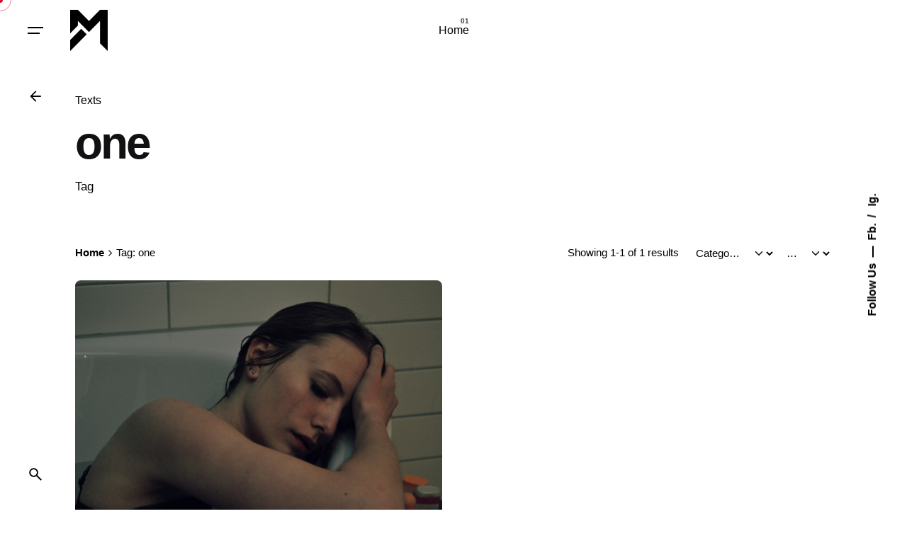

--- FILE ---
content_type: text/html; charset=UTF-8
request_url: https://www.machac.net/tag/one/
body_size: 24772
content:

<!DOCTYPE html>
<html lang="en-US">
<head>
	<meta charset="UTF-8">
	<meta name="viewport" content="width=device-width, initial-scale=1">

	<link rel="dns-prefetch" href="//cdn.hu-manity.co" />
		<!-- Cookie Compliance -->
		<script type="text/javascript">var huOptions = {"appID":"wwwmachacnet-29fa122","currentLanguage":"en","blocking":true,"globalCookie":false,"isAdmin":false,"privacyConsent":true,"forms":[],"customProviders":[],"customPatterns":[]};</script>
		<script type="text/javascript" src="https://cdn.hu-manity.co/hu-banner.min.js"></script><!-- Global site tag (gtag.js) - Google Analytics -->
<script async src="https://www.googletagmanager.com/gtag/js?id=UA-29990550-2"></script>
<script>
  window.dataLayer = window.dataLayer || [];
  function gtag(){dataLayer.push(arguments);}
  gtag('js', new Date());

  gtag('config', 'UA-29990550-2');
</script><meta name='robots' content='index, follow, max-image-preview:large, max-snippet:-1, max-video-preview:-1' />

	<!-- This site is optimized with the Yoast SEO plugin v26.8 - https://yoast.com/product/yoast-seo-wordpress/ -->
	<title>one Archives - Branislav Macháč I machac.net</title>
	<link rel="canonical" href="https://www.machac.net/tag/one/" />
	<meta property="og:locale" content="en_US" />
	<meta property="og:type" content="article" />
	<meta property="og:title" content="one Archives - Branislav Macháč I machac.net" />
	<meta property="og:url" content="https://www.machac.net/tag/one/" />
	<meta property="og:site_name" content="Branislav Macháč I machac.net" />
	<meta name="twitter:card" content="summary_large_image" />
	<script type="application/ld+json" class="yoast-schema-graph">{"@context":"https://schema.org","@graph":[{"@type":"CollectionPage","@id":"https://www.machac.net/tag/one/","url":"https://www.machac.net/tag/one/","name":"one Archives - Branislav Macháč I machac.net","isPartOf":{"@id":"https://www.machac.net/#website"},"primaryImageOfPage":{"@id":"https://www.machac.net/tag/one/#primaryimage"},"image":{"@id":"https://www.machac.net/tag/one/#primaryimage"},"thumbnailUrl":"https://www.machac.net/wp-content/uploads/2013/10/blog_20130730.jpg","breadcrumb":{"@id":"https://www.machac.net/tag/one/#breadcrumb"},"inLanguage":"en-US"},{"@type":"ImageObject","inLanguage":"en-US","@id":"https://www.machac.net/tag/one/#primaryimage","url":"https://www.machac.net/wp-content/uploads/2013/10/blog_20130730.jpg","contentUrl":"https://www.machac.net/wp-content/uploads/2013/10/blog_20130730.jpg","width":1000,"height":632},{"@type":"BreadcrumbList","@id":"https://www.machac.net/tag/one/#breadcrumb","itemListElement":[{"@type":"ListItem","position":1,"name":"Home","item":"https://www.machac.net/"},{"@type":"ListItem","position":2,"name":"one"}]},{"@type":"WebSite","@id":"https://www.machac.net/#website","url":"https://www.machac.net/","name":"Branislav Macháč I machac.net","description":"Services","potentialAction":[{"@type":"SearchAction","target":{"@type":"EntryPoint","urlTemplate":"https://www.machac.net/?s={search_term_string}"},"query-input":{"@type":"PropertyValueSpecification","valueRequired":true,"valueName":"search_term_string"}}],"inLanguage":"en-US"}]}</script>
	<!-- / Yoast SEO plugin. -->


<link rel="alternate" type="application/rss+xml" title="Branislav Macháč I machac.net &raquo; Feed" href="https://www.machac.net/feed/" />
<link rel="alternate" type="application/rss+xml" title="Branislav Macháč I machac.net &raquo; Comments Feed" href="https://www.machac.net/comments/feed/" />
<link rel="alternate" type="application/rss+xml" title="Branislav Macháč I machac.net &raquo; one Tag Feed" href="https://www.machac.net/tag/one/feed/" />
<style id='wp-img-auto-sizes-contain-inline-css' type='text/css'>
img:is([sizes=auto i],[sizes^="auto," i]){contain-intrinsic-size:3000px 1500px}
/*# sourceURL=wp-img-auto-sizes-contain-inline-css */
</style>
<link rel='stylesheet' id='sbi_styles-css' href='https://www.machac.net/wp-content/plugins/instagram-feed/css/sbi-styles.min.css?ver=6.10.0' type='text/css' media='all' />
<style id='wp-emoji-styles-inline-css' type='text/css'>

	img.wp-smiley, img.emoji {
		display: inline !important;
		border: none !important;
		box-shadow: none !important;
		height: 1em !important;
		width: 1em !important;
		margin: 0 0.07em !important;
		vertical-align: -0.1em !important;
		background: none !important;
		padding: 0 !important;
	}
/*# sourceURL=wp-emoji-styles-inline-css */
</style>
<style id='wp-block-library-inline-css' type='text/css'>
:root{--wp-block-synced-color:#7a00df;--wp-block-synced-color--rgb:122,0,223;--wp-bound-block-color:var(--wp-block-synced-color);--wp-editor-canvas-background:#ddd;--wp-admin-theme-color:#007cba;--wp-admin-theme-color--rgb:0,124,186;--wp-admin-theme-color-darker-10:#006ba1;--wp-admin-theme-color-darker-10--rgb:0,107,160.5;--wp-admin-theme-color-darker-20:#005a87;--wp-admin-theme-color-darker-20--rgb:0,90,135;--wp-admin-border-width-focus:2px}@media (min-resolution:192dpi){:root{--wp-admin-border-width-focus:1.5px}}.wp-element-button{cursor:pointer}:root .has-very-light-gray-background-color{background-color:#eee}:root .has-very-dark-gray-background-color{background-color:#313131}:root .has-very-light-gray-color{color:#eee}:root .has-very-dark-gray-color{color:#313131}:root .has-vivid-green-cyan-to-vivid-cyan-blue-gradient-background{background:linear-gradient(135deg,#00d084,#0693e3)}:root .has-purple-crush-gradient-background{background:linear-gradient(135deg,#34e2e4,#4721fb 50%,#ab1dfe)}:root .has-hazy-dawn-gradient-background{background:linear-gradient(135deg,#faaca8,#dad0ec)}:root .has-subdued-olive-gradient-background{background:linear-gradient(135deg,#fafae1,#67a671)}:root .has-atomic-cream-gradient-background{background:linear-gradient(135deg,#fdd79a,#004a59)}:root .has-nightshade-gradient-background{background:linear-gradient(135deg,#330968,#31cdcf)}:root .has-midnight-gradient-background{background:linear-gradient(135deg,#020381,#2874fc)}:root{--wp--preset--font-size--normal:16px;--wp--preset--font-size--huge:42px}.has-regular-font-size{font-size:1em}.has-larger-font-size{font-size:2.625em}.has-normal-font-size{font-size:var(--wp--preset--font-size--normal)}.has-huge-font-size{font-size:var(--wp--preset--font-size--huge)}.has-text-align-center{text-align:center}.has-text-align-left{text-align:left}.has-text-align-right{text-align:right}.has-fit-text{white-space:nowrap!important}#end-resizable-editor-section{display:none}.aligncenter{clear:both}.items-justified-left{justify-content:flex-start}.items-justified-center{justify-content:center}.items-justified-right{justify-content:flex-end}.items-justified-space-between{justify-content:space-between}.screen-reader-text{border:0;clip-path:inset(50%);height:1px;margin:-1px;overflow:hidden;padding:0;position:absolute;width:1px;word-wrap:normal!important}.screen-reader-text:focus{background-color:#ddd;clip-path:none;color:#444;display:block;font-size:1em;height:auto;left:5px;line-height:normal;padding:15px 23px 14px;text-decoration:none;top:5px;width:auto;z-index:100000}html :where(.has-border-color){border-style:solid}html :where([style*=border-top-color]){border-top-style:solid}html :where([style*=border-right-color]){border-right-style:solid}html :where([style*=border-bottom-color]){border-bottom-style:solid}html :where([style*=border-left-color]){border-left-style:solid}html :where([style*=border-width]){border-style:solid}html :where([style*=border-top-width]){border-top-style:solid}html :where([style*=border-right-width]){border-right-style:solid}html :where([style*=border-bottom-width]){border-bottom-style:solid}html :where([style*=border-left-width]){border-left-style:solid}html :where(img[class*=wp-image-]){height:auto;max-width:100%}:where(figure){margin:0 0 1em}html :where(.is-position-sticky){--wp-admin--admin-bar--position-offset:var(--wp-admin--admin-bar--height,0px)}@media screen and (max-width:600px){html :where(.is-position-sticky){--wp-admin--admin-bar--position-offset:0px}}

/*# sourceURL=wp-block-library-inline-css */
</style><style id='global-styles-inline-css' type='text/css'>
:root{--wp--preset--aspect-ratio--square: 1;--wp--preset--aspect-ratio--4-3: 4/3;--wp--preset--aspect-ratio--3-4: 3/4;--wp--preset--aspect-ratio--3-2: 3/2;--wp--preset--aspect-ratio--2-3: 2/3;--wp--preset--aspect-ratio--16-9: 16/9;--wp--preset--aspect-ratio--9-16: 9/16;--wp--preset--color--black: #000000;--wp--preset--color--cyan-bluish-gray: #abb8c3;--wp--preset--color--white: #ffffff;--wp--preset--color--pale-pink: #f78da7;--wp--preset--color--vivid-red: #cf2e2e;--wp--preset--color--luminous-vivid-orange: #ff6900;--wp--preset--color--luminous-vivid-amber: #fcb900;--wp--preset--color--light-green-cyan: #7bdcb5;--wp--preset--color--vivid-green-cyan: #00d084;--wp--preset--color--pale-cyan-blue: #8ed1fc;--wp--preset--color--vivid-cyan-blue: #0693e3;--wp--preset--color--vivid-purple: #9b51e0;--wp--preset--color--brand-color: #d90a2c;--wp--preset--color--beige-dark: #A1824F;--wp--preset--color--dark-strong: #24262B;--wp--preset--color--dark-light: #32353C;--wp--preset--color--grey-strong: #838998;--wp--preset--gradient--vivid-cyan-blue-to-vivid-purple: linear-gradient(135deg,rgb(6,147,227) 0%,rgb(155,81,224) 100%);--wp--preset--gradient--light-green-cyan-to-vivid-green-cyan: linear-gradient(135deg,rgb(122,220,180) 0%,rgb(0,208,130) 100%);--wp--preset--gradient--luminous-vivid-amber-to-luminous-vivid-orange: linear-gradient(135deg,rgb(252,185,0) 0%,rgb(255,105,0) 100%);--wp--preset--gradient--luminous-vivid-orange-to-vivid-red: linear-gradient(135deg,rgb(255,105,0) 0%,rgb(207,46,46) 100%);--wp--preset--gradient--very-light-gray-to-cyan-bluish-gray: linear-gradient(135deg,rgb(238,238,238) 0%,rgb(169,184,195) 100%);--wp--preset--gradient--cool-to-warm-spectrum: linear-gradient(135deg,rgb(74,234,220) 0%,rgb(151,120,209) 20%,rgb(207,42,186) 40%,rgb(238,44,130) 60%,rgb(251,105,98) 80%,rgb(254,248,76) 100%);--wp--preset--gradient--blush-light-purple: linear-gradient(135deg,rgb(255,206,236) 0%,rgb(152,150,240) 100%);--wp--preset--gradient--blush-bordeaux: linear-gradient(135deg,rgb(254,205,165) 0%,rgb(254,45,45) 50%,rgb(107,0,62) 100%);--wp--preset--gradient--luminous-dusk: linear-gradient(135deg,rgb(255,203,112) 0%,rgb(199,81,192) 50%,rgb(65,88,208) 100%);--wp--preset--gradient--pale-ocean: linear-gradient(135deg,rgb(255,245,203) 0%,rgb(182,227,212) 50%,rgb(51,167,181) 100%);--wp--preset--gradient--electric-grass: linear-gradient(135deg,rgb(202,248,128) 0%,rgb(113,206,126) 100%);--wp--preset--gradient--midnight: linear-gradient(135deg,rgb(2,3,129) 0%,rgb(40,116,252) 100%);--wp--preset--font-size--small: 14px;--wp--preset--font-size--medium: 20px;--wp--preset--font-size--large: 17px;--wp--preset--font-size--x-large: 42px;--wp--preset--font-size--extra-small: 13px;--wp--preset--font-size--normal: 15px;--wp--preset--font-size--larger: 20px;--wp--preset--spacing--20: 0.44rem;--wp--preset--spacing--30: 0.67rem;--wp--preset--spacing--40: 1rem;--wp--preset--spacing--50: 1.5rem;--wp--preset--spacing--60: 2.25rem;--wp--preset--spacing--70: 3.38rem;--wp--preset--spacing--80: 5.06rem;--wp--preset--shadow--natural: 6px 6px 9px rgba(0, 0, 0, 0.2);--wp--preset--shadow--deep: 12px 12px 50px rgba(0, 0, 0, 0.4);--wp--preset--shadow--sharp: 6px 6px 0px rgba(0, 0, 0, 0.2);--wp--preset--shadow--outlined: 6px 6px 0px -3px rgb(255, 255, 255), 6px 6px rgb(0, 0, 0);--wp--preset--shadow--crisp: 6px 6px 0px rgb(0, 0, 0);}:where(.is-layout-flex){gap: 0.5em;}:where(.is-layout-grid){gap: 0.5em;}body .is-layout-flex{display: flex;}.is-layout-flex{flex-wrap: wrap;align-items: center;}.is-layout-flex > :is(*, div){margin: 0;}body .is-layout-grid{display: grid;}.is-layout-grid > :is(*, div){margin: 0;}:where(.wp-block-columns.is-layout-flex){gap: 2em;}:where(.wp-block-columns.is-layout-grid){gap: 2em;}:where(.wp-block-post-template.is-layout-flex){gap: 1.25em;}:where(.wp-block-post-template.is-layout-grid){gap: 1.25em;}.has-black-color{color: var(--wp--preset--color--black) !important;}.has-cyan-bluish-gray-color{color: var(--wp--preset--color--cyan-bluish-gray) !important;}.has-white-color{color: var(--wp--preset--color--white) !important;}.has-pale-pink-color{color: var(--wp--preset--color--pale-pink) !important;}.has-vivid-red-color{color: var(--wp--preset--color--vivid-red) !important;}.has-luminous-vivid-orange-color{color: var(--wp--preset--color--luminous-vivid-orange) !important;}.has-luminous-vivid-amber-color{color: var(--wp--preset--color--luminous-vivid-amber) !important;}.has-light-green-cyan-color{color: var(--wp--preset--color--light-green-cyan) !important;}.has-vivid-green-cyan-color{color: var(--wp--preset--color--vivid-green-cyan) !important;}.has-pale-cyan-blue-color{color: var(--wp--preset--color--pale-cyan-blue) !important;}.has-vivid-cyan-blue-color{color: var(--wp--preset--color--vivid-cyan-blue) !important;}.has-vivid-purple-color{color: var(--wp--preset--color--vivid-purple) !important;}.has-black-background-color{background-color: var(--wp--preset--color--black) !important;}.has-cyan-bluish-gray-background-color{background-color: var(--wp--preset--color--cyan-bluish-gray) !important;}.has-white-background-color{background-color: var(--wp--preset--color--white) !important;}.has-pale-pink-background-color{background-color: var(--wp--preset--color--pale-pink) !important;}.has-vivid-red-background-color{background-color: var(--wp--preset--color--vivid-red) !important;}.has-luminous-vivid-orange-background-color{background-color: var(--wp--preset--color--luminous-vivid-orange) !important;}.has-luminous-vivid-amber-background-color{background-color: var(--wp--preset--color--luminous-vivid-amber) !important;}.has-light-green-cyan-background-color{background-color: var(--wp--preset--color--light-green-cyan) !important;}.has-vivid-green-cyan-background-color{background-color: var(--wp--preset--color--vivid-green-cyan) !important;}.has-pale-cyan-blue-background-color{background-color: var(--wp--preset--color--pale-cyan-blue) !important;}.has-vivid-cyan-blue-background-color{background-color: var(--wp--preset--color--vivid-cyan-blue) !important;}.has-vivid-purple-background-color{background-color: var(--wp--preset--color--vivid-purple) !important;}.has-black-border-color{border-color: var(--wp--preset--color--black) !important;}.has-cyan-bluish-gray-border-color{border-color: var(--wp--preset--color--cyan-bluish-gray) !important;}.has-white-border-color{border-color: var(--wp--preset--color--white) !important;}.has-pale-pink-border-color{border-color: var(--wp--preset--color--pale-pink) !important;}.has-vivid-red-border-color{border-color: var(--wp--preset--color--vivid-red) !important;}.has-luminous-vivid-orange-border-color{border-color: var(--wp--preset--color--luminous-vivid-orange) !important;}.has-luminous-vivid-amber-border-color{border-color: var(--wp--preset--color--luminous-vivid-amber) !important;}.has-light-green-cyan-border-color{border-color: var(--wp--preset--color--light-green-cyan) !important;}.has-vivid-green-cyan-border-color{border-color: var(--wp--preset--color--vivid-green-cyan) !important;}.has-pale-cyan-blue-border-color{border-color: var(--wp--preset--color--pale-cyan-blue) !important;}.has-vivid-cyan-blue-border-color{border-color: var(--wp--preset--color--vivid-cyan-blue) !important;}.has-vivid-purple-border-color{border-color: var(--wp--preset--color--vivid-purple) !important;}.has-vivid-cyan-blue-to-vivid-purple-gradient-background{background: var(--wp--preset--gradient--vivid-cyan-blue-to-vivid-purple) !important;}.has-light-green-cyan-to-vivid-green-cyan-gradient-background{background: var(--wp--preset--gradient--light-green-cyan-to-vivid-green-cyan) !important;}.has-luminous-vivid-amber-to-luminous-vivid-orange-gradient-background{background: var(--wp--preset--gradient--luminous-vivid-amber-to-luminous-vivid-orange) !important;}.has-luminous-vivid-orange-to-vivid-red-gradient-background{background: var(--wp--preset--gradient--luminous-vivid-orange-to-vivid-red) !important;}.has-very-light-gray-to-cyan-bluish-gray-gradient-background{background: var(--wp--preset--gradient--very-light-gray-to-cyan-bluish-gray) !important;}.has-cool-to-warm-spectrum-gradient-background{background: var(--wp--preset--gradient--cool-to-warm-spectrum) !important;}.has-blush-light-purple-gradient-background{background: var(--wp--preset--gradient--blush-light-purple) !important;}.has-blush-bordeaux-gradient-background{background: var(--wp--preset--gradient--blush-bordeaux) !important;}.has-luminous-dusk-gradient-background{background: var(--wp--preset--gradient--luminous-dusk) !important;}.has-pale-ocean-gradient-background{background: var(--wp--preset--gradient--pale-ocean) !important;}.has-electric-grass-gradient-background{background: var(--wp--preset--gradient--electric-grass) !important;}.has-midnight-gradient-background{background: var(--wp--preset--gradient--midnight) !important;}.has-small-font-size{font-size: var(--wp--preset--font-size--small) !important;}.has-medium-font-size{font-size: var(--wp--preset--font-size--medium) !important;}.has-large-font-size{font-size: var(--wp--preset--font-size--large) !important;}.has-x-large-font-size{font-size: var(--wp--preset--font-size--x-large) !important;}
/*# sourceURL=global-styles-inline-css */
</style>

<style id='classic-theme-styles-inline-css' type='text/css'>
/*! This file is auto-generated */
.wp-block-button__link{color:#fff;background-color:#32373c;border-radius:9999px;box-shadow:none;text-decoration:none;padding:calc(.667em + 2px) calc(1.333em + 2px);font-size:1.125em}.wp-block-file__button{background:#32373c;color:#fff;text-decoration:none}
/*# sourceURL=/wp-includes/css/classic-themes.min.css */
</style>
<link rel='stylesheet' id='contact-form-7-css' href='https://www.machac.net/wp-content/plugins/contact-form-7/includes/css/styles.css?ver=6.1.4' type='text/css' media='all' />
<link rel='stylesheet' id='sr7css-css' href='//www.machac.net/wp-content/plugins/revslider/public/css/sr7.css?ver=6.7.29' type='text/css' media='all' />
<link rel='stylesheet' id='ohio-style-css' href='https://www.machac.net/wp-content/themes/ohio/style.css?ver=3.6.4' type='text/css' media='all' />
<style id='ohio-style-inline-css' type='text/css'>
 :root{--clb-color-primary:#d90a2c;}.heading .title .highlighted-text{background-image: linear-gradient(rgba(217,10,44,0.5), rgba(217,10,44,0.5));}.menu-optional .btn-optional {margin: 0;}.menu-optional .btn-optional {margin: 0;}.site-footer .page-container{--clb-container-width:1300px;}.site-footer{background-color:#17161a;}.site-footer .widget-title,.site-footer .wp-block-heading{color:#6a696c;}.site-footer h6,.site-footer .widgets,.site-footer .scroll-top,.site-footer .color-switcher-item.dark,.site-footer .button,.site-footer input,.site-footer-copyright{color:rgba(255,255,255,0.8);}@media screen and (max-width: 768px) { .header,.slide-in-overlay{opacity: 0;}}.page-headline::after{background-color:;} @media screen and (min-width:1181px){} @media screen and (min-width:769px) and (max-width:1180px){} @media screen and (max-width:768px){}
/*# sourceURL=ohio-style-inline-css */
</style>
<link rel='stylesheet' id='icon-pack-fontawesome-css' href='https://www.machac.net/wp-content/themes/ohio/assets/fonts/fa/css/all.css?ver=6.9' type='text/css' media='all' />
<script type="text/javascript" src="//www.machac.net/wp-content/plugins/revslider/public/js/libs/tptools.js?ver=6.7.29" id="tp-tools-js" async="async" data-wp-strategy="async"></script>
<script type="text/javascript" src="//www.machac.net/wp-content/plugins/revslider/public/js/sr7.js?ver=6.7.29" id="sr7-js" async="async" data-wp-strategy="async"></script>
<script></script><link rel="EditURI" type="application/rsd+xml" title="RSD" href="https://www.machac.net/xmlrpc.php?rsd" />
<meta name="generator" content="WordPress 6.9" />
<style type="text/css">.recentcomments a{display:inline !important;padding:0 !important;margin:0 !important;}</style><meta name="generator" content="Powered by WPBakery Page Builder - drag and drop page builder for WordPress."/>
<link rel="preconnect" href="https://fonts.googleapis.com">
<link rel="preconnect" href="https://fonts.gstatic.com/" crossorigin>
<meta name="generator" content="Powered by Slider Revolution 6.7.29 - responsive, Mobile-Friendly Slider Plugin for WordPress with comfortable drag and drop interface." />
<link rel="icon" href="https://www.machac.net/wp-content/uploads/2020/02/cropped-logo-new_white-32x32.png" sizes="32x32" />
<link rel="icon" href="https://www.machac.net/wp-content/uploads/2020/02/cropped-logo-new_white-192x192.png" sizes="192x192" />
<link rel="apple-touch-icon" href="https://www.machac.net/wp-content/uploads/2020/02/cropped-logo-new_white-180x180.png" />
<meta name="msapplication-TileImage" content="https://www.machac.net/wp-content/uploads/2020/02/cropped-logo-new_white-270x270.png" />
<script>
	window._tpt			??= {};
	window.SR7			??= {};
	_tpt.R				??= {};
	_tpt.R.fonts		??= {};
	_tpt.R.fonts.customFonts??= {};
	SR7.devMode			=  false;
	SR7.F 				??= {};
	SR7.G				??= {};
	SR7.LIB				??= {};
	SR7.E				??= {};
	SR7.E.gAddons		??= {};
	SR7.E.php 			??= {};
	SR7.E.nonce			= '51caf3e09e';
	SR7.E.ajaxurl		= 'https://www.machac.net/wp-admin/admin-ajax.php';
	SR7.E.resturl		= 'https://www.machac.net/wp-json/';
	SR7.E.slug_path		= 'revslider/revslider.php';
	SR7.E.slug			= 'revslider';
	SR7.E.plugin_url	= 'https://www.machac.net/wp-content/plugins/revslider/';
	SR7.E.wp_plugin_url = 'https://www.machac.net/wp-content/plugins/';
	SR7.E.revision		= '6.7.29';
	SR7.E.fontBaseUrl	= '';
	SR7.G.breakPoints 	= [1240,1024,778,480];
	SR7.E.modules 		= ['module','page','slide','layer','draw','animate','srtools','canvas','defaults','carousel','navigation','media','modifiers','migration'];
	SR7.E.libs 			= ['WEBGL'];
	SR7.E.css 			= ['csslp','cssbtns','cssfilters','cssnav','cssmedia'];
	SR7.E.resources		= {};
	SR7.JSON			??= {};
/*! Slider Revolution 7.0 - Page Processor */
!function(){"use strict";window.SR7??={},window._tpt??={},SR7.version="Slider Revolution 6.7.16",_tpt.getWinDim=function(t){_tpt.screenHeightWithUrlBar??=window.innerHeight;let e=SR7.F?.modal?.visible&&SR7.M[SR7.F.module.getIdByAlias(SR7.F.modal.requested)];_tpt.scrollBar=window.innerWidth!==document.documentElement.clientWidth||e&&window.innerWidth!==e.c.module.clientWidth,_tpt.winW=window.innerWidth-(_tpt.scrollBar||"prepare"==t?_tpt.scrollBarW??_tpt.mesureScrollBar():0),_tpt.winH=window.innerHeight,_tpt.winWAll=document.documentElement.clientWidth},_tpt.getResponsiveLevel=function(t,e){SR7.M[e];return _tpt.closestGE(t,_tpt.winWAll)},_tpt.mesureScrollBar=function(){let t=document.createElement("div");return t.className="RSscrollbar-measure",t.style.width="100px",t.style.height="100px",t.style.overflow="scroll",t.style.position="absolute",t.style.top="-9999px",document.body.appendChild(t),_tpt.scrollBarW=t.offsetWidth-t.clientWidth,document.body.removeChild(t),_tpt.scrollBarW},_tpt.loadCSS=async function(t,e,s){return s?_tpt.R.fonts.required[e].status=1:(_tpt.R[e]??={},_tpt.R[e].status=1),new Promise(((n,i)=>{if(_tpt.isStylesheetLoaded(t))s?_tpt.R.fonts.required[e].status=2:_tpt.R[e].status=2,n();else{const o=document.createElement("link");o.rel="stylesheet";let l="text",r="css";o["type"]=l+"/"+r,o.href=t,o.onload=()=>{s?_tpt.R.fonts.required[e].status=2:_tpt.R[e].status=2,n()},o.onerror=()=>{s?_tpt.R.fonts.required[e].status=3:_tpt.R[e].status=3,i(new Error(`Failed to load CSS: ${t}`))},document.head.appendChild(o)}}))},_tpt.addContainer=function(t){const{tag:e="div",id:s,class:n,datas:i,textContent:o,iHTML:l}=t,r=document.createElement(e);if(s&&""!==s&&(r.id=s),n&&""!==n&&(r.className=n),i)for(const[t,e]of Object.entries(i))"style"==t?r.style.cssText=e:r.setAttribute(`data-${t}`,e);return o&&(r.textContent=o),l&&(r.innerHTML=l),r},_tpt.collector=function(){return{fragment:new DocumentFragment,add(t){var e=_tpt.addContainer(t);return this.fragment.appendChild(e),e},append(t){t.appendChild(this.fragment)}}},_tpt.isStylesheetLoaded=function(t){let e=t.split("?")[0];return Array.from(document.querySelectorAll('link[rel="stylesheet"], link[rel="preload"]')).some((t=>t.href.split("?")[0]===e))},_tpt.preloader={requests:new Map,preloaderTemplates:new Map,show:function(t,e){if(!e||!t)return;const{type:s,color:n}=e;if(s<0||"off"==s)return;const i=`preloader_${s}`;let o=this.preloaderTemplates.get(i);o||(o=this.build(s,n),this.preloaderTemplates.set(i,o)),this.requests.has(t)||this.requests.set(t,{count:0});const l=this.requests.get(t);clearTimeout(l.timer),l.count++,1===l.count&&(l.timer=setTimeout((()=>{l.preloaderClone=o.cloneNode(!0),l.anim&&l.anim.kill(),void 0!==_tpt.gsap?l.anim=_tpt.gsap.fromTo(l.preloaderClone,1,{opacity:0},{opacity:1}):l.preloaderClone.classList.add("sr7-fade-in"),t.appendChild(l.preloaderClone)}),150))},hide:function(t){if(!this.requests.has(t))return;const e=this.requests.get(t);e.count--,e.count<0&&(e.count=0),e.anim&&e.anim.kill(),0===e.count&&(clearTimeout(e.timer),e.preloaderClone&&(e.preloaderClone.classList.remove("sr7-fade-in"),e.anim=_tpt.gsap.to(e.preloaderClone,.3,{opacity:0,onComplete:function(){e.preloaderClone.remove()}})))},state:function(t){if(!this.requests.has(t))return!1;return this.requests.get(t).count>0},build:(t,e="#ffffff",s="")=>{if(t<0||"off"===t)return null;const n=parseInt(t);if(t="prlt"+n,isNaN(n))return null;if(_tpt.loadCSS(SR7.E.plugin_url+"public/css/preloaders/t"+n+".css","preloader_"+t),isNaN(n)||n<6){const i=`background-color:${e}`,o=1===n||2==n?i:"",l=3===n||4==n?i:"",r=_tpt.collector();["dot1","dot2","bounce1","bounce2","bounce3"].forEach((t=>r.add({tag:"div",class:t,datas:{style:l}})));const d=_tpt.addContainer({tag:"sr7-prl",class:`${t} ${s}`,datas:{style:o}});return r.append(d),d}{let i={};if(7===n){let t;e.startsWith("#")?(t=e.replace("#",""),t=`rgba(${parseInt(t.substring(0,2),16)}, ${parseInt(t.substring(2,4),16)}, ${parseInt(t.substring(4,6),16)}, `):e.startsWith("rgb")&&(t=e.slice(e.indexOf("(")+1,e.lastIndexOf(")")).split(",").map((t=>t.trim())),t=`rgba(${t[0]}, ${t[1]}, ${t[2]}, `),t&&(i.style=`border-top-color: ${t}0.65); border-bottom-color: ${t}0.15); border-left-color: ${t}0.65); border-right-color: ${t}0.15)`)}else 12===n&&(i.style=`background:${e}`);const o=[10,0,4,2,5,9,0,4,4,2][n-6],l=_tpt.collector(),r=l.add({tag:"div",class:"sr7-prl-inner",datas:i});Array.from({length:o}).forEach((()=>r.appendChild(l.add({tag:"span",datas:{style:`background:${e}`}}))));const d=_tpt.addContainer({tag:"sr7-prl",class:`${t} ${s}`});return l.append(d),d}}},SR7.preLoader={show:(t,e)=>{"off"!==(SR7.M[t]?.settings?.pLoader?.type??"off")&&_tpt.preloader.show(e||SR7.M[t].c.module,SR7.M[t]?.settings?.pLoader??{color:"#fff",type:10})},hide:(t,e)=>{"off"!==(SR7.M[t]?.settings?.pLoader?.type??"off")&&_tpt.preloader.hide(e||SR7.M[t].c.module)},state:(t,e)=>_tpt.preloader.state(e||SR7.M[t].c.module)},_tpt.prepareModuleHeight=function(t){window.SR7.M??={},window.SR7.M[t.id]??={},"ignore"==t.googleFont&&(SR7.E.ignoreGoogleFont=!0);let e=window.SR7.M[t.id];if(null==_tpt.scrollBarW&&_tpt.mesureScrollBar(),e.c??={},e.states??={},e.settings??={},e.settings.size??={},t.fixed&&(e.settings.fixed=!0),e.c.module=document.getElementById(t.id),e.c.adjuster=e.c.module.getElementsByTagName("sr7-adjuster")[0],e.c.content=e.c.module.getElementsByTagName("sr7-content")[0],"carousel"==t.type&&(e.c.carousel=e.c.content.getElementsByTagName("sr7-carousel")[0]),null==e.c.module||null==e.c.module)return;t.plType&&t.plColor&&(e.settings.pLoader={type:t.plType,color:t.plColor}),void 0===t.plType||"off"===t.plType||SR7.preLoader.state(t.id)&&SR7.preLoader.state(t.id,e.c.module)||SR7.preLoader.show(t.id,e.c.module),_tpt.winW||_tpt.getWinDim("prepare"),_tpt.getWinDim();let s=""+e.c.module.dataset?.modal;"modal"==s||"true"==s||"undefined"!==s&&"false"!==s||(e.settings.size.fullWidth=t.size.fullWidth,e.LEV??=_tpt.getResponsiveLevel(window.SR7.G.breakPoints,t.id),t.vpt=_tpt.fillArray(t.vpt,5),e.settings.vPort=t.vpt[e.LEV],void 0!==t.el&&"720"==t.el[4]&&t.gh[4]!==t.el[4]&&"960"==t.el[3]&&t.gh[3]!==t.el[3]&&"768"==t.el[2]&&t.gh[2]!==t.el[2]&&delete t.el,e.settings.size.height=null==t.el||null==t.el[e.LEV]||0==t.el[e.LEV]||"auto"==t.el[e.LEV]?_tpt.fillArray(t.gh,5,-1):_tpt.fillArray(t.el,5,-1),e.settings.size.width=_tpt.fillArray(t.gw,5,-1),e.settings.size.minHeight=_tpt.fillArray(t.mh??[0],5,-1),e.cacheSize={fullWidth:e.settings.size?.fullWidth,fullHeight:e.settings.size?.fullHeight},void 0!==t.off&&(t.off?.t&&(e.settings.size.m??={})&&(e.settings.size.m.t=t.off.t),t.off?.b&&(e.settings.size.m??={})&&(e.settings.size.m.b=t.off.b),t.off?.l&&(e.settings.size.p??={})&&(e.settings.size.p.l=t.off.l),t.off?.r&&(e.settings.size.p??={})&&(e.settings.size.p.r=t.off.r),e.offsetPrepared=!0),_tpt.updatePMHeight(t.id,t,!0))},_tpt.updatePMHeight=(t,e,s)=>{let n=SR7.M[t];var i=n.settings.size.fullWidth?_tpt.winW:n.c.module.parentNode.offsetWidth;i=0===i||isNaN(i)?_tpt.winW:i;let o=n.settings.size.width[n.LEV]||n.settings.size.width[n.LEV++]||n.settings.size.width[n.LEV--]||i,l=n.settings.size.height[n.LEV]||n.settings.size.height[n.LEV++]||n.settings.size.height[n.LEV--]||0,r=n.settings.size.minHeight[n.LEV]||n.settings.size.minHeight[n.LEV++]||n.settings.size.minHeight[n.LEV--]||0;if(l="auto"==l?0:l,l=parseInt(l),"carousel"!==e.type&&(i-=parseInt(e.onw??0)||0),n.MP=!n.settings.size.fullWidth&&i<o||_tpt.winW<o?Math.min(1,i/o):1,e.size.fullScreen||e.size.fullHeight){let t=parseInt(e.fho)||0,s=(""+e.fho).indexOf("%")>-1;e.newh=_tpt.winH-(s?_tpt.winH*t/100:t)}else e.newh=n.MP*Math.max(l,r);if(e.newh+=(parseInt(e.onh??0)||0)+(parseInt(e.carousel?.pt)||0)+(parseInt(e.carousel?.pb)||0),void 0!==e.slideduration&&(e.newh=Math.max(e.newh,parseInt(e.slideduration)/3)),e.shdw&&_tpt.buildShadow(e.id,e),n.c.adjuster.style.height=e.newh+"px",n.c.module.style.height=e.newh+"px",n.c.content.style.height=e.newh+"px",n.states.heightPrepared=!0,n.dims??={},n.dims.moduleRect=n.c.module.getBoundingClientRect(),n.c.content.style.left="-"+n.dims.moduleRect.left+"px",!n.settings.size.fullWidth)return s&&requestAnimationFrame((()=>{i!==n.c.module.parentNode.offsetWidth&&_tpt.updatePMHeight(e.id,e)})),void _tpt.bgStyle(e.id,e,window.innerWidth==_tpt.winW,!0);_tpt.bgStyle(e.id,e,window.innerWidth==_tpt.winW,!0),requestAnimationFrame((function(){s&&requestAnimationFrame((()=>{i!==n.c.module.parentNode.offsetWidth&&_tpt.updatePMHeight(e.id,e)}))})),n.earlyResizerFunction||(n.earlyResizerFunction=function(){requestAnimationFrame((function(){_tpt.getWinDim(),_tpt.moduleDefaults(e.id,e),_tpt.updateSlideBg(t,!0)}))},window.addEventListener("resize",n.earlyResizerFunction))},_tpt.buildShadow=function(t,e){let s=SR7.M[t];null==s.c.shadow&&(s.c.shadow=document.createElement("sr7-module-shadow"),s.c.shadow.classList.add("sr7-shdw-"+e.shdw),s.c.content.appendChild(s.c.shadow))},_tpt.bgStyle=async(t,e,s,n,i)=>{const o=SR7.M[t];if((e=e??o.settings).fixed&&!o.c.module.classList.contains("sr7-top-fixed")&&(o.c.module.classList.add("sr7-top-fixed"),o.c.module.style.position="fixed",o.c.module.style.width="100%",o.c.module.style.top="0px",o.c.module.style.left="0px",o.c.module.style.pointerEvents="none",o.c.module.style.zIndex=5e3,o.c.content.style.pointerEvents="none"),null==o.c.bgcanvas){let t=document.createElement("sr7-module-bg"),l=!1;if("string"==typeof e?.bg?.color&&e?.bg?.color.includes("{"))if(_tpt.gradient&&_tpt.gsap)e.bg.color=_tpt.gradient.convert(e.bg.color);else try{let t=JSON.parse(e.bg.color);(t?.orig||t?.string)&&(e.bg.color=JSON.parse(e.bg.color))}catch(t){return}let r="string"==typeof e?.bg?.color?e?.bg?.color||"transparent":e?.bg?.color?.string??e?.bg?.color?.orig??e?.bg?.color?.color??"transparent";if(t.style["background"+(String(r).includes("grad")?"":"Color")]=r,("transparent"!==r||i)&&(l=!0),o.offsetPrepared&&(t.style.visibility="hidden"),e?.bg?.image?.src&&(t.style.backgroundImage=`url(${e?.bg?.image.src})`,t.style.backgroundSize=""==(e.bg.image?.size??"")?"cover":e.bg.image.size,t.style.backgroundPosition=e.bg.image.position,t.style.backgroundRepeat=""==e.bg.image.repeat||null==e.bg.image.repeat?"no-repeat":e.bg.image.repeat,l=!0),!l)return;o.c.bgcanvas=t,e.size.fullWidth?t.style.width=_tpt.winW-(s&&_tpt.winH<document.body.offsetHeight?_tpt.scrollBarW:0)+"px":n&&(t.style.width=o.c.module.offsetWidth+"px"),e.sbt?.use?o.c.content.appendChild(o.c.bgcanvas):o.c.module.appendChild(o.c.bgcanvas)}o.c.bgcanvas.style.height=void 0!==e.newh?e.newh+"px":("carousel"==e.type?o.dims.module.h:o.dims.content.h)+"px",o.c.bgcanvas.style.left=!s&&e.sbt?.use||o.c.bgcanvas.closest("SR7-CONTENT")?"0px":"-"+(o?.dims?.moduleRect?.left??0)+"px"},_tpt.updateSlideBg=function(t,e){const s=SR7.M[t];let n=s.settings;s?.c?.bgcanvas&&(n.size.fullWidth?s.c.bgcanvas.style.width=_tpt.winW-(e&&_tpt.winH<document.body.offsetHeight?_tpt.scrollBarW:0)+"px":preparing&&(s.c.bgcanvas.style.width=s.c.module.offsetWidth+"px"))},_tpt.moduleDefaults=(t,e)=>{let s=SR7.M[t];null!=s&&null!=s.c&&null!=s.c.module&&(s.dims??={},s.dims.moduleRect=s.c.module.getBoundingClientRect(),s.c.content.style.left="-"+s.dims.moduleRect.left+"px",s.c.content.style.width=_tpt.winW-_tpt.scrollBarW+"px","carousel"==e.type&&(s.c.module.style.overflow="visible"),_tpt.bgStyle(t,e,window.innerWidth==_tpt.winW))},_tpt.getOffset=t=>{var e=t.getBoundingClientRect(),s=window.pageXOffset||document.documentElement.scrollLeft,n=window.pageYOffset||document.documentElement.scrollTop;return{top:e.top+n,left:e.left+s}},_tpt.fillArray=function(t,e){let s,n;t=Array.isArray(t)?t:[t];let i=Array(e),o=t.length;for(n=0;n<t.length;n++)i[n+(e-o)]=t[n],null==s&&"#"!==t[n]&&(s=t[n]);for(let t=0;t<e;t++)void 0!==i[t]&&"#"!=i[t]||(i[t]=s),s=i[t];return i},_tpt.closestGE=function(t,e){let s=Number.MAX_VALUE,n=-1;for(let i=0;i<t.length;i++)t[i]-1>=e&&t[i]-1-e<s&&(s=t[i]-1-e,n=i);return++n}}();</script>
<noscript><style> .wpb_animate_when_almost_visible { opacity: 1; }</style></noscript></head>
<body class="archive tag tag-one tag-8 wp-embed-responsive wp-theme-ohio cookies-not-set hfeed ohio-theme-3.6.4 with-header-3 with-widget-divider with-left-mobile-hamburger with-fixed-search with-headline with-fixed-header with-breadcrumbs links-underline icon-buttons-animation custom-cursor wpb-js-composer js-comp-ver-8.7.2 vc_responsive">
			<div id="page" class="site">

		

    <ul class="elements-bar right -unlist dynamic-typo">

                    <li>
    <div class="social-bar">
        <ul class="social-bar-holder titles-typo -small-t -unlist vc_hidden-md">

                            <li class="caption">Follow Us</li>
            
                                            <li>
                    <a class="-unlink facebook" href="https://www.facebook.com/machac.net" target="_blank" rel="nofollow">Fb.                    </a>
                </li>
                                            <li>
                    <a class="-unlink instagram" href="https://www.instagram.com/machac.branislav" target="_blank" rel="nofollow">Ig.                    </a>
                </li>
                    </ul>
    </div>
</li>
                
    </ul>
		
    <div class="circle-cursor circle-cursor-outer"></div>
    <div class="circle-cursor circle-cursor-inner">
        <svg width="21" height="21" viewBox="0 0 21 21" fill="none" xmlns="http://www.w3.org/2000/svg">
            <path d="M2.06055 0H20.0605V18H17.0605V5.12155L2.12132 20.0608L0 17.9395L14.9395 3H2.06055V0Z"/>
        </svg>
    </div>

		<a class="skip-link screen-reader-text" href="#main">Skip to content</a>

		
		
		    			

			
<header id="masthead" class="header header-3 both-types" data-header-fixed=true>
	<div class="header-wrap">
		<div class="header-wrap-inner">
			<div class="left-part">

									<div class="desktop-hamburger -left">
						
<button class="hamburger-button" data-js="hamburger" aria-label="Hamburger">
    <div class="hamburger icon-button" tabindex="0">
        <i class="icon"></i>
    </div>
    </button>					</div>
				
									<div class="mobile-hamburger -left">
						
<button class="hamburger-button" data-js="hamburger" aria-label="Hamburger">
    <div class="hamburger icon-button" tabindex="0">
        <i class="icon"></i>
    </div>
    </button>					</div>
				
	        	
<div class="branding">
	<a class="branding-title titles-typo -undash -unlink" href="https://www.machac.net/" rel="home">
		<div class="logo with-mobile">

			
				<img src="https://www.machac.net/wp-content/uploads/2020/02/logo-new_black.png" class=""  srcset="https://www.machac.net/wp-content/uploads/2020/02/logo-new_black.png 2x" alt="Branislav Machac">
				
				
					</div>

		
			<div class="logo-mobile">
				<img src="https://www.machac.net/wp-content/uploads/2020/04/logo-new_black_mob1.png" class="" alt="Branislav Machac">

				
			</div>

		
		<div class="logo-sticky">

							
				<img src="https://www.machac.net/wp-content/uploads/2020/02/logo-new_black.png" class=""  srcset="https://www.machac.net/wp-content/uploads/2020/02/logo-new_black.png 2x" alt="Branislav Machac">

				
			
		</div>

		
			<div class="logo-sticky-mobile">

				<img src="https://www.machac.net/wp-content/uploads/2020/04/logo-new_black_mob1.png" class="" alt="Branislav Machac">

				
			</div>

		
		<div class="logo-dynamic">
			<span class="dark hidden">
				
					<img src="https://www.machac.net/wp-content/uploads/2020/02/logo-new_black.png"  srcset="https://www.machac.net/wp-content/uploads/2020/02/logo-new_black.png 2x" alt="Branislav Machac">

							</span>
			<span class="light hidden">
				
					<img src="https://www.machac.net/wp-content/uploads/2020/04/logo-new_white.png"  srcset="https://www.machac.net/wp-content/uploads/2020/04/logo-new_white.png 2x" alt="Branislav Machac">

							</span>
		</div>
	</a>
</div>
	
			</div>

	        <div class="right-part right">
	            
<nav id="site-navigation" class="nav with-counters with-highlighted-menu hide-mobile-menu-images hide-mobile-menu-descriptions" data-mobile-menu-second-click-link="">

    <div class="slide-in-overlay menu-slide-in-overlay">
        <div class="overlay"></div>
        <div class="close-bar">
            <button class="icon-button -overlay-button" data-js="close-popup" aria-label="Close">
                <i class="icon">
    <svg class="default" width="14" height="14" viewBox="0 0 14 14" fill="none" xmlns="http://www.w3.org/2000/svg">
        <path d="M14 1.41L12.59 0L7 5.59L1.41 0L0 1.41L5.59 7L0 12.59L1.41 14L7 8.41L12.59 14L14 12.59L8.41 7L14 1.41Z"></path>
    </svg>
</i>
            </button>

            
        </div>
        <div class="holder">
            <div id="mega-menu-wrap" class="nav-container">

                <ul id="menu-primary" class="menu"><li id="nav-menu-item-22035-6974065f97a27" class="mega-menu-item nav-item menu-item-depth-0 "><a href="https://www.machac.net/" class="menu-link -undash -unlink main-menu-link item-title"><span>Home</span></a></li>
</ul>


            </div>
            <div class="copyright">

                <p>© 2026 Branislav Machac. Created with ♥ through Wordpress.</p><p>All right reserved.</p>
            </div>

            
        </div>

        
    <div class="social-bar">
        <ul class="social-bar-holder titles-typo -small-t -unlist vc_hidden-md">

                            <li class="caption">Follow Us</li>
            
                                            <li>
                    <a class="-unlink facebook" href="https://www.facebook.com/machac.net" target="_blank" rel="nofollow">Fb.                    </a>
                </li>
                                            <li>
                    <a class="-unlink instagram" href="https://www.instagram.com/machac.branislav" target="_blank" rel="nofollow">Ig.                    </a>
                </li>
                    </ul>
    </div>

    </div>
</nav>
	            

	<ul class="menu-optional -unlist">

		
		
			<li class="button-group">
				

			<a href="mailto:info@machac.net?subject=www.machac.net" class="button btn-optional" target="_blank">
			Contact Me		</a>
	
	
			</li>

		
		
			<li class="icon-button-holder vc_hidden-lg vc_hidden-md vc_hidden-sm">
				
    <button class="icon-button search-global fixed dynamic-typo btn-round-light -mobile-visible" data-js="open-search" aria-label="Search">
	    <i class="icon">
	    	<svg class="default" xmlns="http://www.w3.org/2000/svg" height="24" viewBox="0 -960 960 960" width="24"><path d="m779-128.5-247.979-248Q501.5-352.5 463-339.25T381.658-326q-106.132 0-179.645-73.454t-73.513-179.5Q128.5-685 201.954-758.5q73.454-73.5 179.5-73.5T561-758.487q73.5 73.513 73.5 179.645 0 42.842-13.5 81.592T584-429l248 247.5-53 53ZM381.5-401q74.5 0 126.25-51.75T559.5-579q0-74.5-51.75-126.25T381.5-757q-74.5 0-126.25 51.75T203.5-579q0 74.5 51.75 126.25T381.5-401Z"/></svg>
	    </i>
	</button>
			</li>

		
		
	</ul>

	            
				
				
	            <div class="close-menu"></div>
	        </div>
	    </div>
	</div>
</header>


<div class="clb-popup hamburger-nav">
    <div class="close-bar">
        <button class="icon-button -light" data-js="close-hamburger-menu" aria-label="Close">
		    <i class="icon">
    <svg class="default" width="14" height="14" viewBox="0 0 14 14" fill="none" xmlns="http://www.w3.org/2000/svg">
        <path d="M14 1.41L12.59 0L7 5.59L1.41 0L0 1.41L5.59 7L0 12.59L1.41 14L7 8.41L12.59 14L14 12.59L8.41 7L14 1.41Z"></path>
    </svg>
</i>
		</button>
    </div>
    <div class="hamburger-nav-holder">
        <ul id="secondary-menu" class="menu"><li id="nav-menu-item-22035-6974065f9958e" class="mega-menu-item nav-item menu-item-depth-0 "><a href="https://www.machac.net/" class="menu-link -undash -unlink main-menu-link item-title"><span>Home</span></a></li>
</ul>    </div>
    <div class="hamburger-nav-details">
		
					<div class="details-column">
				<b>Get In Touch | Cooperation</b><br> Pezinok, Slovakia<br> <a href="mailto:info@machac.net">info@machac.net</a><br> <a href="tel:+421903647464">+421.903647464</a>			</div>
		
					<div class="details-column social-networks ">
				<a href="https://www.facebook.com/machac.net" target="_blank" rel="nofollow" aria-label="facebook" class="network -unlink facebook">                <i class="fa-brands fa-facebook-f"></i>
            </a><a href="https://www.instagram.com/machac.branislav" target="_blank" rel="nofollow" aria-label="instagram" class="network -unlink instagram">                <i class="fa-brands fa-instagram"></i>
            </a>			</div>
		    </div>
</div>
		
		
		<div id="content" class="site-content" data-mobile-menu-resolution="768">

			
    
<div class="page-headline without-cap subheader_included -left">

	
	    
<a href="" class="back-link dynamic-typo -unlink vc_hidden-md vc_hidden-sm vc_hidden-xs">
	<button class="icon-button" aria-controls="site-navigation" aria-label="Back">
	    <i class="icon">
			<svg class="default" xmlns="http://www.w3.org/2000/svg" height="24" viewBox="0 -960 960 960" width="24"><path d="M314-442.5 533.5-223 480-170 170-480l310-310 53.5 53L314-517.5h476v75H314Z"/></svg>
	    </i>
	</button>
    <span class="caption">
        Back    </span>
</a>
	
			<div class="bg-image"></div>
	
	<div class="holder">
		<div class="page-container">
			<div class="animated-holder">
				<div class="headline-meta">
					<div class="category-holder no-divider"><a class="category -unlink"  href="https://www.machac.net/category/texts/" rel="category tag"> Texts</a></div>
					
									</div>

				<h1 class="title">one</h1>

									<div class="post-meta-holder">
						Tag					</div>
				
			</div>
		</div>
	</div>
</div>

    <div class="page-container">
	<div class="breadcrumb-holder">
		<nav aria-label="breadcrumb">
							<ol class="breadcrumb -flex -flex-align-center -flex-just-start -flex-wrap -unlist" itemscope itemtype="http://schema.org/BreadcrumbList">
					<li class="breadcrumb-item" itemprop="itemListElement" itemscope itemtype="http://schema.org/ListItem"><a itemprop="item" class="-unlink" href="https://www.machac.net/"><span itemprop="name">Home</span></a><svg class="default" width="5" height="9" viewBox="0 0 9 16" fill="none" xmlns="http://www.w3.org/2000/svg"><path d="M0 14.5697L1.36504 16L9 8L1.36504 0L0 1.4303L6.26992 8L0 14.5697V14.5697Z"></path></svg><meta itemprop="position" content="1" /></li><li class="breadcrumb-item" itemprop="itemListElement" itemscope itemtype="http://schema.org/ListItem"><span itemprop="name" class="active">Tag: one</span><meta itemprop="position" content="2" /></li>				</ol>
					</nav>

					
			<div class="ordering-filters-holder">
				<div class="slide-in-overlay" data-js="filter-slidein">
					<div class="overlay"></div>
					<div class="close-bar -flex-just-start">
						<button class="icon-button" data-js="close-filter-slidein" aria-label="Close">
						    <i class="icon">
    <svg class="default" width="14" height="14" viewBox="0 0 14 14" fill="none" xmlns="http://www.w3.org/2000/svg">
        <path d="M14 1.41L12.59 0L7 5.59L1.41 0L0 1.41L5.59 7L0 12.59L1.41 14L7 8.41L12.59 14L14 12.59L8.41 7L14 1.41Z"></path>
    </svg>
</i>
						</button>
					</div>
					<div class="filters-container holder">
						<div class="ordering-filters -flex -flex-align-center">
															<div class="result-count">
									Showing 1-1 of 1 results								</div>
																											<select class="-small" autocomplete="off" aria-label="Filter Categories">
											<option value="" data-select-href="https://www.machac.net">Categories</option>
											<option value="photography" data-select-href="https://www.machac.net/category/photography/" >Photography</option><option value="projects" data-select-href="https://www.machac.net/category/projects/" >Projects</option><option value="texts" data-select-href="https://www.machac.net/category/texts/" >Texts</option>										</select>
																												<select class="-small" autocomplete="off" aria-label="Filter Tags">
											<option value="" data-select-href="https://www.machac.net">Tags</option>
											<option value="autumn" data-select-href="https://www.machac.net/tag/autumn/" >autumn</option><option value="back" data-select-href="https://www.machac.net/tag/back/" >back</option><option value="body" data-select-href="https://www.machac.net/tag/body/" >body</option><option value="book" data-select-href="https://www.machac.net/tag/book/" >book</option><option value="carousel" data-select-href="https://www.machac.net/tag/carousel/" >carousel</option><option value="city" data-select-href="https://www.machac.net/tag/city/" >city</option><option value="cover" data-select-href="https://www.machac.net/tag/cover/" >cover</option><option value="daniela" data-select-href="https://www.machac.net/tag/daniela/" >daniela</option><option value="dead" data-select-href="https://www.machac.net/tag/dead/" >dead</option><option value="dolly" data-select-href="https://www.machac.net/tag/dolly/" >dolly</option><option value="emptiness" data-select-href="https://www.machac.net/tag/emptiness/" >emptiness</option><option value="eva" data-select-href="https://www.machac.net/tag/eva/" >eva</option><option value="fashion" data-select-href="https://www.machac.net/tag/fashion/" >fashion</option><option value="fountain" data-select-href="https://www.machac.net/tag/fountain/" >fountain</option><option value="hands" data-select-href="https://www.machac.net/tag/hands/" >hands</option><option value="landscape" data-select-href="https://www.machac.net/tag/landscape/" >landscape</option><option value="live" data-select-href="https://www.machac.net/tag/live/" >live</option><option value="magazine" data-select-href="https://www.machac.net/tag/magazine/" >magazine</option><option value="man" data-select-href="https://www.machac.net/tag/man/" >man</option><option value="memory" data-select-href="https://www.machac.net/tag/memory/" >memory</option><option value="meter" data-select-href="https://www.machac.net/tag/meter/" >meter</option><option value="michaela" data-select-href="https://www.machac.net/tag/michaela/" >michaela</option><option value="mileva" data-select-href="https://www.machac.net/tag/mileva/" >mileva</option><option value="miroslava" data-select-href="https://www.machac.net/tag/miroslava/" >miroslava</option><option value="mission" data-select-href="https://www.machac.net/tag/mission/" >mission</option><option value="nature" data-select-href="https://www.machac.net/tag/nature/" >nature</option><option value="night" data-select-href="https://www.machac.net/tag/night/" >night</option><option value="not" data-select-href="https://www.machac.net/tag/not/" >not</option><option value="old" data-select-href="https://www.machac.net/tag/old/" >old</option><option value="one" data-select-href="https://www.machac.net/tag/one/"  selected>one</option><option value="palma" data-select-href="https://www.machac.net/tag/palma/" >palma</option><option value="panorama" data-select-href="https://www.machac.net/tag/panorama/" >panorama</option><option value="parallel" data-select-href="https://www.machac.net/tag/parallel/" >parallel</option><option value="photoshooting" data-select-href="https://www.machac.net/tag/photoshooting/" >photoshooting</option><option value="phototest" data-select-href="https://www.machac.net/tag/phototest/" >phototest</option><option value="poesy" data-select-href="https://www.machac.net/tag/poesy/" >poesy</option><option value="poetry" data-select-href="https://www.machac.net/tag/poetry/" >poetry</option><option value="portrait" data-select-href="https://www.machac.net/tag/portrait/" >portrait</option><option value="project" data-select-href="https://www.machac.net/tag/project/" >project</option><option value="road" data-select-href="https://www.machac.net/tag/road/" >road</option><option value="room" data-select-href="https://www.machac.net/tag/room/" >room</option><option value="route" data-select-href="https://www.machac.net/tag/route/" >route</option><option value="sea" data-select-href="https://www.machac.net/tag/sea/" >sea</option><option value="see" data-select-href="https://www.machac.net/tag/see/" >see</option><option value="sleep" data-select-href="https://www.machac.net/tag/sleep/" >sleep</option><option value="street" data-select-href="https://www.machac.net/tag/street/" >street</option><option value="summer" data-select-href="https://www.machac.net/tag/summer/" >summer</option><option value="time" data-select-href="https://www.machac.net/tag/time/" >time</option><option value="trip" data-select-href="https://www.machac.net/tag/trip/" >trip</option><option value="twinkling" data-select-href="https://www.machac.net/tag/twinkling/" >twinkling</option><option value="vespa" data-select-href="https://www.machac.net/tag/vespa/" >vespa</option><option value="walls" data-select-href="https://www.machac.net/tag/walls/" >walls</option><option value="way" data-select-href="https://www.machac.net/tag/way/" >way</option><option value="winter" data-select-href="https://www.machac.net/tag/winter/" >winter</option><option value="woman" data-select-href="https://www.machac.net/tag/woman/" >woman</option>										</select>
																																							</div>
					</div>
				</div>
				<a href="#" class="ordering-button button -small -flat" data-js="open-filter-slidein">
					<i class="icon -left">
						<svg xmlns="http://www.w3.org/2000/svg" height="24px" viewBox="0 -960 960 960" width="24px"><path d="M400-240v-80h160v80H400ZM240-440v-80h480v80H240ZM120-640v-80h720v80H120Z"/></svg>
					</i>
					Filters				</a>
			</div>

			</div>
</div>
    <div class="page-container bottom-offset">

        
        <div id="primary" class="page-content content-area">
            <main id="main" class="site-main">
                <div class="vc_row archive-holder ohio-masonry" data-lazy-container="posts">

                    <div class="vc_col-lg-6 vc_col-md-6 vc_col-xs-12 grid-item masonry-block"  data-lazy-item="" data-lazy-scope="posts">
<div class="blog-item card -layout1 -contained "  >
	<a class="-unlink" href="https://www.machac.net/one-life/" data-cursor-class="cursor-link" aria-label="One life...">
		<figure class="image-holder" >

							<img class="blog-archive-image" src="https://www.machac.net/wp-content/uploads/2013/10/blog_20130730-600x379.jpg" srcset="https://www.machac.net/wp-content/uploads/2013/10/blog_20130730-600x379.jpg 600w, https://www.machac.net/wp-content/uploads/2013/10/blog_20130730-300x189.jpg 300w, https://www.machac.net/wp-content/uploads/2013/10/blog_20130730.jpg 1000w" sizes="(max-width: 600px) 100vw, 600px" alt="" >
			
			<div class="overlay-details -fade-up">
									<ul class="meta-holder -unlist">
						<li class="meta-item">
							<div class="avatar -small">
								<img alt='Branislav' src='https://secure.gravatar.com/avatar/48fad7be3a49a1d6cc5411829a37da19b06366fe7ff243753bac3747ef38a1d8?s=50&#038;d=mm&#038;r=g' srcset='https://secure.gravatar.com/avatar/48fad7be3a49a1d6cc5411829a37da19b06366fe7ff243753bac3747ef38a1d8?s=100&#038;d=mm&#038;r=g 2x' class='avatar avatar-50 photo author-avatar' height='50' width='50' decoding='async'/>							</div>
						</li>
						<li class="meta-item">
							<span class="prefix">Posted by</span>
							<span class="author">Branislav</span>
						</li>
					</ul>
							</div>
		</figure>
	</a>
	<div class="card-details -global">
					<div class="headline-meta -small-t">
									<div class="date">30/07/2013</div>
													<span class="post-meta-estimate">1 min read					</span>
							</div>
				<h4 class="heading title">
						<a class="-undash" href="https://www.machac.net/one-life/">
				One life...			</a>
		</h4>
					<p><p style="text-align: justify;">Život (lat. vivere est viventibus esse) je podľa klasickej ešte starovekej definície, forma bytia živých bytostí. Prírodovedci túto definíciu pre jej metafyzickosť zamietajú, nemajú však náhradnú úplnú definíciu – presnejšie, štrukturálne a dynamické vlastnosti života sa podarilo definovať, fyzikálno-chemické nie.</p>
							<div class="category-holder -with-tag">
				
									<a class="tag" rel="tag" href="https://www.machac.net/category/texts/">Texts</a>
							</div>
				            <a class="button -text" href="https://www.machac.net/one-life/">
			    Read More		        <i class="icon -right">
		        	<svg class="default" xmlns="http://www.w3.org/2000/svg" height="24" viewBox="0 -960 960 960" width="24"><path d="M646-442.5H170v-75h476L426.5-737l53.5-53 310 310-310 310-53.5-53L646-442.5Z"/></svg>
		        </i>
			</a>
        	</div>
</div>
</div>                </div>

                <div class="pagination-standard"><ul class="pagination -default -unlist"><li class="page-item"><a href="https://www.machac.net/tag/one/" class="page-link button -unlink -pagination -default" aria-label="Page">1</a></li></ul></div>                
            </main>
        </div>

        
    </div>



			</div>
			
			<footer id="colophon" class="site-footer clb__dark_section">

	
	<div class="page-container">
		<div class="widgets vc_row">

							<div class="vc_col-md-3 vc_col-sm-6 widgets-column">
					<ul><li id="text-5" class="widget widget_text"><h3 class="title widget-title">About Me</h3>			<div class="textwidget"><p><img decoding="async" title="" src="https://www.machac.net/wp-content/uploads/2013/12/bmachac.jpg" alt="" /></p>
<p style="text-align: justify;">Photography and videography helps me to find myself, my feelings, the personality of the subject of the photograph, his moods, the reflection of what he has experienced in live. Collaboration / Bookings / TFP 📩.</p>
</div>
		</li>
</ul>
				</div>
			
							<div class="vc_col-md-3 vc_col-sm-6 widgets-column">
					<ul><li id="tag_cloud-4" class="widget widget_tag_cloud"><h3 class="title widget-title">Tags</h3><div class="tagcloud"><a href="https://www.machac.net/tag/autumn/" class="tag-cloud-link tag-link-16 tag-link-position-1" style="font-size: 11px;">autumn</a>
<a href="https://www.machac.net/tag/back/" class="tag-cloud-link tag-link-100 tag-link-position-2" style="font-size: 11px;">back</a>
<a href="https://www.machac.net/tag/body/" class="tag-cloud-link tag-link-13 tag-link-position-3" style="font-size: 11px;">body</a>
<a href="https://www.machac.net/tag/book/" class="tag-cloud-link tag-link-57 tag-link-position-4" style="font-size: 11px;">book</a>
<a href="https://www.machac.net/tag/carousel/" class="tag-cloud-link tag-link-32 tag-link-position-5" style="font-size: 11px;">carousel</a>
<a href="https://www.machac.net/tag/city/" class="tag-cloud-link tag-link-55 tag-link-position-6" style="font-size: 11px;">city</a>
<a href="https://www.machac.net/tag/cover/" class="tag-cloud-link tag-link-103 tag-link-position-7" style="font-size: 11px;">cover</a>
<a href="https://www.machac.net/tag/daniela/" class="tag-cloud-link tag-link-112 tag-link-position-8" style="font-size: 11px;">daniela</a>
<a href="https://www.machac.net/tag/dolly/" class="tag-cloud-link tag-link-104 tag-link-position-9" style="font-size: 11px;">dolly</a>
<a href="https://www.machac.net/tag/eva/" class="tag-cloud-link tag-link-73 tag-link-position-10" style="font-size: 11px;">eva</a>
<a href="https://www.machac.net/tag/fashion/" class="tag-cloud-link tag-link-10 tag-link-position-11" style="font-size: 11px;">fashion</a>
<a href="https://www.machac.net/tag/fountain/" class="tag-cloud-link tag-link-39 tag-link-position-12" style="font-size: 11px;">fountain</a>
<a href="https://www.machac.net/tag/landscape/" class="tag-cloud-link tag-link-54 tag-link-position-13" style="font-size: 11px;">landscape</a>
<a href="https://www.machac.net/tag/live/" class="tag-cloud-link tag-link-9 tag-link-position-14" style="font-size: 11px;">live</a>
<a href="https://www.machac.net/tag/magazine/" class="tag-cloud-link tag-link-102 tag-link-position-15" style="font-size: 11px;">magazine</a>
<a href="https://www.machac.net/tag/memory/" class="tag-cloud-link tag-link-18 tag-link-position-16" style="font-size: 11px;">memory</a>
<a href="https://www.machac.net/tag/meter/" class="tag-cloud-link tag-link-11 tag-link-position-17" style="font-size: 11px;">meter</a>
<a href="https://www.machac.net/tag/michaela/" class="tag-cloud-link tag-link-105 tag-link-position-18" style="font-size: 11px;">michaela</a>
<a href="https://www.machac.net/tag/mileva/" class="tag-cloud-link tag-link-108 tag-link-position-19" style="font-size: 11px;">mileva</a>
<a href="https://www.machac.net/tag/miroslava/" class="tag-cloud-link tag-link-75 tag-link-position-20" style="font-size: 11px;">miroslava</a>
<a href="https://www.machac.net/tag/mission/" class="tag-cloud-link tag-link-34 tag-link-position-21" style="font-size: 11px;">mission</a>
<a href="https://www.machac.net/tag/nature/" class="tag-cloud-link tag-link-49 tag-link-position-22" style="font-size: 11px;">nature</a>
<a href="https://www.machac.net/tag/night/" class="tag-cloud-link tag-link-30 tag-link-position-23" style="font-size: 11px;">night</a>
<a href="https://www.machac.net/tag/not/" class="tag-cloud-link tag-link-50 tag-link-position-24" style="font-size: 11px;">not</a>
<a href="https://www.machac.net/tag/old/" class="tag-cloud-link tag-link-97 tag-link-position-25" style="font-size: 11px;">old</a>
<a href="https://www.machac.net/tag/palma/" class="tag-cloud-link tag-link-110 tag-link-position-26" style="font-size: 11px;">palma</a>
<a href="https://www.machac.net/tag/panorama/" class="tag-cloud-link tag-link-53 tag-link-position-27" style="font-size: 11px;">panorama</a>
<a href="https://www.machac.net/tag/photoshooting/" class="tag-cloud-link tag-link-76 tag-link-position-28" style="font-size: 11px;">photoshooting</a>
<a href="https://www.machac.net/tag/phototest/" class="tag-cloud-link tag-link-74 tag-link-position-29" style="font-size: 11px;">phototest</a>
<a href="https://www.machac.net/tag/poesy/" class="tag-cloud-link tag-link-17 tag-link-position-30" style="font-size: 11px;">poesy</a>
<a href="https://www.machac.net/tag/poetry/" class="tag-cloud-link tag-link-98 tag-link-position-31" style="font-size: 11px;">poetry</a>
<a href="https://www.machac.net/tag/portrait/" class="tag-cloud-link tag-link-6 tag-link-position-32" style="font-size: 11px;">portrait</a>
<a href="https://www.machac.net/tag/project/" class="tag-cloud-link tag-link-59 tag-link-position-33" style="font-size: 11px;">project</a>
<a href="https://www.machac.net/tag/route/" class="tag-cloud-link tag-link-33 tag-link-position-34" style="font-size: 11px;">route</a>
<a href="https://www.machac.net/tag/sea/" class="tag-cloud-link tag-link-28 tag-link-position-35" style="font-size: 11px;">sea</a>
<a href="https://www.machac.net/tag/see/" class="tag-cloud-link tag-link-51 tag-link-position-36" style="font-size: 11px;">see</a>
<a href="https://www.machac.net/tag/street/" class="tag-cloud-link tag-link-99 tag-link-position-37" style="font-size: 11px;">street</a>
<a href="https://www.machac.net/tag/summer/" class="tag-cloud-link tag-link-19 tag-link-position-38" style="font-size: 11px;">summer</a>
<a href="https://www.machac.net/tag/time/" class="tag-cloud-link tag-link-29 tag-link-position-39" style="font-size: 11px;">time</a>
<a href="https://www.machac.net/tag/trip/" class="tag-cloud-link tag-link-107 tag-link-position-40" style="font-size: 11px;">trip</a>
<a href="https://www.machac.net/tag/twinkling/" class="tag-cloud-link tag-link-60 tag-link-position-41" style="font-size: 11px;">twinkling</a>
<a href="https://www.machac.net/tag/vespa/" class="tag-cloud-link tag-link-111 tag-link-position-42" style="font-size: 11px;">vespa</a>
<a href="https://www.machac.net/tag/walls/" class="tag-cloud-link tag-link-58 tag-link-position-43" style="font-size: 11px;">walls</a>
<a href="https://www.machac.net/tag/way/" class="tag-cloud-link tag-link-56 tag-link-position-44" style="font-size: 11px;">way</a>
<a href="https://www.machac.net/tag/woman/" class="tag-cloud-link tag-link-12 tag-link-position-45" style="font-size: 11px;">woman</a></div>
</li>
</ul>
				</div>
			
							<div class="vc_col-md-3 vc_col-sm-6 widgets-column">
					<ul><li id="text-6" class="widget widget_text"><h3 class="title widget-title">Instagram Feed</h3>			<div class="textwidget">
<div id="sb_instagram"  class="sbi sbi_mob_col_1 sbi_tab_col_2 sbi_col_4 sbi_width_resp" style="padding-bottom: 10px;"	 data-feedid="*2"  data-res="auto" data-cols="4" data-colsmobile="1" data-colstablet="2" data-num="20" data-nummobile="20" data-item-padding="5"	 data-shortcode-atts="{&quot;feed&quot;:&quot;2&quot;,&quot;cachetime&quot;:30}"  data-postid="" data-locatornonce="dbf5568bbd" data-imageaspectratio="3:4" data-sbi-flags="favorLocal,gdpr">
	
	<div id="sbi_images"  style="gap: 10px;">
		<div class="sbi_item sbi_type_image sbi_new sbi_transition"
	id="sbi_17876794405827287" data-date="1597589248">
	<div class="sbi_photo_wrap">
		<a class="sbi_photo" href="https://www.instagram.com/p/CD9D6Aqgx6a/" target="_blank" rel="noopener nofollow"
			data-full-res="https://scontent-dus1-1.cdninstagram.com/v/t51.29350-15/117801617_167962594813836_2429427746071039507_n.jpg?stp=dst-jpg_e35_tt6&#038;_nc_cat=111&#038;ccb=7-5&#038;_nc_sid=18de74&#038;efg=eyJlZmdfdGFnIjoiRkVFRC5iZXN0X2ltYWdlX3VybGdlbi5DMyJ9&#038;_nc_ohc=INDDd3gMM24Q7kNvwH81Dmj&#038;_nc_oc=AdnQwQS3nDHTtRWAxcQRvDoSFMs-trV8SAbejx46QMlPJFwsWVIlZGM6jvjF-tmeiXg&#038;_nc_zt=23&#038;_nc_ht=scontent-dus1-1.cdninstagram.com&#038;edm=AM6HXa8EAAAA&#038;_nc_gid=X6JauuH674Wq1efQDWOpUA&#038;oh=00_AfqugCFlJ_9ZLb5v4ps0l7FI4V16lEhPWcKRG3jhsv1gVg&#038;oe=6976B7F6"
			data-img-src-set="{&quot;d&quot;:&quot;https:\/\/scontent-dus1-1.cdninstagram.com\/v\/t51.29350-15\/117801617_167962594813836_2429427746071039507_n.jpg?stp=dst-jpg_e35_tt6&amp;_nc_cat=111&amp;ccb=7-5&amp;_nc_sid=18de74&amp;efg=eyJlZmdfdGFnIjoiRkVFRC5iZXN0X2ltYWdlX3VybGdlbi5DMyJ9&amp;_nc_ohc=INDDd3gMM24Q7kNvwH81Dmj&amp;_nc_oc=AdnQwQS3nDHTtRWAxcQRvDoSFMs-trV8SAbejx46QMlPJFwsWVIlZGM6jvjF-tmeiXg&amp;_nc_zt=23&amp;_nc_ht=scontent-dus1-1.cdninstagram.com&amp;edm=AM6HXa8EAAAA&amp;_nc_gid=X6JauuH674Wq1efQDWOpUA&amp;oh=00_AfqugCFlJ_9ZLb5v4ps0l7FI4V16lEhPWcKRG3jhsv1gVg&amp;oe=6976B7F6&quot;,&quot;150&quot;:&quot;https:\/\/scontent-dus1-1.cdninstagram.com\/v\/t51.29350-15\/117801617_167962594813836_2429427746071039507_n.jpg?stp=dst-jpg_e35_tt6&amp;_nc_cat=111&amp;ccb=7-5&amp;_nc_sid=18de74&amp;efg=eyJlZmdfdGFnIjoiRkVFRC5iZXN0X2ltYWdlX3VybGdlbi5DMyJ9&amp;_nc_ohc=INDDd3gMM24Q7kNvwH81Dmj&amp;_nc_oc=AdnQwQS3nDHTtRWAxcQRvDoSFMs-trV8SAbejx46QMlPJFwsWVIlZGM6jvjF-tmeiXg&amp;_nc_zt=23&amp;_nc_ht=scontent-dus1-1.cdninstagram.com&amp;edm=AM6HXa8EAAAA&amp;_nc_gid=X6JauuH674Wq1efQDWOpUA&amp;oh=00_AfqugCFlJ_9ZLb5v4ps0l7FI4V16lEhPWcKRG3jhsv1gVg&amp;oe=6976B7F6&quot;,&quot;320&quot;:&quot;https:\/\/scontent-dus1-1.cdninstagram.com\/v\/t51.29350-15\/117801617_167962594813836_2429427746071039507_n.jpg?stp=dst-jpg_e35_tt6&amp;_nc_cat=111&amp;ccb=7-5&amp;_nc_sid=18de74&amp;efg=eyJlZmdfdGFnIjoiRkVFRC5iZXN0X2ltYWdlX3VybGdlbi5DMyJ9&amp;_nc_ohc=INDDd3gMM24Q7kNvwH81Dmj&amp;_nc_oc=AdnQwQS3nDHTtRWAxcQRvDoSFMs-trV8SAbejx46QMlPJFwsWVIlZGM6jvjF-tmeiXg&amp;_nc_zt=23&amp;_nc_ht=scontent-dus1-1.cdninstagram.com&amp;edm=AM6HXa8EAAAA&amp;_nc_gid=X6JauuH674Wq1efQDWOpUA&amp;oh=00_AfqugCFlJ_9ZLb5v4ps0l7FI4V16lEhPWcKRG3jhsv1gVg&amp;oe=6976B7F6&quot;,&quot;640&quot;:&quot;https:\/\/scontent-dus1-1.cdninstagram.com\/v\/t51.29350-15\/117801617_167962594813836_2429427746071039507_n.jpg?stp=dst-jpg_e35_tt6&amp;_nc_cat=111&amp;ccb=7-5&amp;_nc_sid=18de74&amp;efg=eyJlZmdfdGFnIjoiRkVFRC5iZXN0X2ltYWdlX3VybGdlbi5DMyJ9&amp;_nc_ohc=INDDd3gMM24Q7kNvwH81Dmj&amp;_nc_oc=AdnQwQS3nDHTtRWAxcQRvDoSFMs-trV8SAbejx46QMlPJFwsWVIlZGM6jvjF-tmeiXg&amp;_nc_zt=23&amp;_nc_ht=scontent-dus1-1.cdninstagram.com&amp;edm=AM6HXa8EAAAA&amp;_nc_gid=X6JauuH674Wq1efQDWOpUA&amp;oh=00_AfqugCFlJ_9ZLb5v4ps0l7FI4V16lEhPWcKRG3jhsv1gVg&amp;oe=6976B7F6&quot;}">
			<span class="sbi-screenreader">Ivana K. by @branislav.machac 
#machac #fashion #w</span>
									<img decoding="async" src="https://www.machac.net/wp-content/plugins/instagram-feed/img/placeholder.png" alt="Ivana K. by @branislav.machac 
#machac #fashion #woman #beauty #portrait #photography #lifestyle #love #romance #street #mood #inspiration #trend #top #life #lifestylechange #lifestylephotography #portraitphotography #model #newfaces #fashionphotography #fashionstory #fashioneditorial #fashion #editorial #naturalook #makeupartist #stylist #artdirection #testshooting" aria-hidden="true">
		</a>
	</div>
</div><div class="sbi_item sbi_type_image sbi_new sbi_transition"
	id="sbi_17863450814033589" data-date="1597574341">
	<div class="sbi_photo_wrap">
		<a class="sbi_photo" href="https://www.instagram.com/p/CD8neTqAkkJ/" target="_blank" rel="noopener nofollow"
			data-full-res="https://scontent-dus1-1.cdninstagram.com/v/t51.29350-15/117539130_3009983222457425_6677158423591754867_n.jpg?stp=dst-jpg_e35_tt6&#038;_nc_cat=100&#038;ccb=7-5&#038;_nc_sid=18de74&#038;efg=eyJlZmdfdGFnIjoiRkVFRC5iZXN0X2ltYWdlX3VybGdlbi5DMyJ9&#038;_nc_ohc=kMDe3yIb6mkQ7kNvwHKDqT1&#038;_nc_oc=AdnG-kD6RXV6K1JW-gSebtkXfX81FKFhXsws2PMIAgUA1QIYx-Jk2PlfHZEDgnibQSU&#038;_nc_zt=23&#038;_nc_ht=scontent-dus1-1.cdninstagram.com&#038;edm=AM6HXa8EAAAA&#038;_nc_gid=X6JauuH674Wq1efQDWOpUA&#038;oh=00_AfquhPHdwxS5OUnISw_lGo0bbxmNcxKb6WprbFDQDaKMxg&#038;oe=6976A7F8"
			data-img-src-set="{&quot;d&quot;:&quot;https:\/\/scontent-dus1-1.cdninstagram.com\/v\/t51.29350-15\/117539130_3009983222457425_6677158423591754867_n.jpg?stp=dst-jpg_e35_tt6&amp;_nc_cat=100&amp;ccb=7-5&amp;_nc_sid=18de74&amp;efg=eyJlZmdfdGFnIjoiRkVFRC5iZXN0X2ltYWdlX3VybGdlbi5DMyJ9&amp;_nc_ohc=kMDe3yIb6mkQ7kNvwHKDqT1&amp;_nc_oc=AdnG-kD6RXV6K1JW-gSebtkXfX81FKFhXsws2PMIAgUA1QIYx-Jk2PlfHZEDgnibQSU&amp;_nc_zt=23&amp;_nc_ht=scontent-dus1-1.cdninstagram.com&amp;edm=AM6HXa8EAAAA&amp;_nc_gid=X6JauuH674Wq1efQDWOpUA&amp;oh=00_AfquhPHdwxS5OUnISw_lGo0bbxmNcxKb6WprbFDQDaKMxg&amp;oe=6976A7F8&quot;,&quot;150&quot;:&quot;https:\/\/scontent-dus1-1.cdninstagram.com\/v\/t51.29350-15\/117539130_3009983222457425_6677158423591754867_n.jpg?stp=dst-jpg_e35_tt6&amp;_nc_cat=100&amp;ccb=7-5&amp;_nc_sid=18de74&amp;efg=eyJlZmdfdGFnIjoiRkVFRC5iZXN0X2ltYWdlX3VybGdlbi5DMyJ9&amp;_nc_ohc=kMDe3yIb6mkQ7kNvwHKDqT1&amp;_nc_oc=AdnG-kD6RXV6K1JW-gSebtkXfX81FKFhXsws2PMIAgUA1QIYx-Jk2PlfHZEDgnibQSU&amp;_nc_zt=23&amp;_nc_ht=scontent-dus1-1.cdninstagram.com&amp;edm=AM6HXa8EAAAA&amp;_nc_gid=X6JauuH674Wq1efQDWOpUA&amp;oh=00_AfquhPHdwxS5OUnISw_lGo0bbxmNcxKb6WprbFDQDaKMxg&amp;oe=6976A7F8&quot;,&quot;320&quot;:&quot;https:\/\/scontent-dus1-1.cdninstagram.com\/v\/t51.29350-15\/117539130_3009983222457425_6677158423591754867_n.jpg?stp=dst-jpg_e35_tt6&amp;_nc_cat=100&amp;ccb=7-5&amp;_nc_sid=18de74&amp;efg=eyJlZmdfdGFnIjoiRkVFRC5iZXN0X2ltYWdlX3VybGdlbi5DMyJ9&amp;_nc_ohc=kMDe3yIb6mkQ7kNvwHKDqT1&amp;_nc_oc=AdnG-kD6RXV6K1JW-gSebtkXfX81FKFhXsws2PMIAgUA1QIYx-Jk2PlfHZEDgnibQSU&amp;_nc_zt=23&amp;_nc_ht=scontent-dus1-1.cdninstagram.com&amp;edm=AM6HXa8EAAAA&amp;_nc_gid=X6JauuH674Wq1efQDWOpUA&amp;oh=00_AfquhPHdwxS5OUnISw_lGo0bbxmNcxKb6WprbFDQDaKMxg&amp;oe=6976A7F8&quot;,&quot;640&quot;:&quot;https:\/\/scontent-dus1-1.cdninstagram.com\/v\/t51.29350-15\/117539130_3009983222457425_6677158423591754867_n.jpg?stp=dst-jpg_e35_tt6&amp;_nc_cat=100&amp;ccb=7-5&amp;_nc_sid=18de74&amp;efg=eyJlZmdfdGFnIjoiRkVFRC5iZXN0X2ltYWdlX3VybGdlbi5DMyJ9&amp;_nc_ohc=kMDe3yIb6mkQ7kNvwHKDqT1&amp;_nc_oc=AdnG-kD6RXV6K1JW-gSebtkXfX81FKFhXsws2PMIAgUA1QIYx-Jk2PlfHZEDgnibQSU&amp;_nc_zt=23&amp;_nc_ht=scontent-dus1-1.cdninstagram.com&amp;edm=AM6HXa8EAAAA&amp;_nc_gid=X6JauuH674Wq1efQDWOpUA&amp;oh=00_AfquhPHdwxS5OUnISw_lGo0bbxmNcxKb6WprbFDQDaKMxg&amp;oe=6976A7F8&quot;}">
			<span class="sbi-screenreader">Patrícia T. by @branislav.machac 
#machac #fashio</span>
									<img decoding="async" src="https://www.machac.net/wp-content/plugins/instagram-feed/img/placeholder.png" alt="Patrícia T. by @branislav.machac 
#machac #fashion #woman #beauty #portrait #photography #lifestyle #love #romance #street #mood #inspiration #trend #top #life #lifestylechange #lifestylephotography #portraitphotography #model #newfaces #fashionphotography #fashionstory #fashioneditorial #fashion #editorial #naturalook #makeupartist #stylist #artdirection #testshooting" aria-hidden="true">
		</a>
	</div>
</div><div class="sbi_item sbi_type_image sbi_new sbi_transition"
	id="sbi_17889380392620951" data-date="1597395388">
	<div class="sbi_photo_wrap">
		<a class="sbi_photo" href="https://www.instagram.com/p/CD3SJhRAQM-/" target="_blank" rel="noopener nofollow"
			data-full-res="https://scontent-dus1-1.cdninstagram.com/v/t51.29350-15/117301463_324548105583748_7059025262608713453_n.jpg?stp=dst-jpg_e35_tt6&#038;_nc_cat=104&#038;ccb=7-5&#038;_nc_sid=18de74&#038;efg=eyJlZmdfdGFnIjoiRkVFRC5iZXN0X2ltYWdlX3VybGdlbi5DMyJ9&#038;_nc_ohc=mOY3eTi7_j8Q7kNvwFDjElX&#038;_nc_oc=AdmQAYQFzq_Om-0Pr7-NgDpChIQ02j0Di5omnD0JE0vHorNZi7C7dhO_PNWeYMLxatQ&#038;_nc_zt=23&#038;_nc_ht=scontent-dus1-1.cdninstagram.com&#038;edm=AM6HXa8EAAAA&#038;_nc_gid=X6JauuH674Wq1efQDWOpUA&#038;oh=00_AfrdiNauiDIkJhhZ3lvelVv8zyr7s_ozjuXdgomgyQuKOQ&#038;oe=6976C9B1"
			data-img-src-set="{&quot;d&quot;:&quot;https:\/\/scontent-dus1-1.cdninstagram.com\/v\/t51.29350-15\/117301463_324548105583748_7059025262608713453_n.jpg?stp=dst-jpg_e35_tt6&amp;_nc_cat=104&amp;ccb=7-5&amp;_nc_sid=18de74&amp;efg=eyJlZmdfdGFnIjoiRkVFRC5iZXN0X2ltYWdlX3VybGdlbi5DMyJ9&amp;_nc_ohc=mOY3eTi7_j8Q7kNvwFDjElX&amp;_nc_oc=AdmQAYQFzq_Om-0Pr7-NgDpChIQ02j0Di5omnD0JE0vHorNZi7C7dhO_PNWeYMLxatQ&amp;_nc_zt=23&amp;_nc_ht=scontent-dus1-1.cdninstagram.com&amp;edm=AM6HXa8EAAAA&amp;_nc_gid=X6JauuH674Wq1efQDWOpUA&amp;oh=00_AfrdiNauiDIkJhhZ3lvelVv8zyr7s_ozjuXdgomgyQuKOQ&amp;oe=6976C9B1&quot;,&quot;150&quot;:&quot;https:\/\/scontent-dus1-1.cdninstagram.com\/v\/t51.29350-15\/117301463_324548105583748_7059025262608713453_n.jpg?stp=dst-jpg_e35_tt6&amp;_nc_cat=104&amp;ccb=7-5&amp;_nc_sid=18de74&amp;efg=eyJlZmdfdGFnIjoiRkVFRC5iZXN0X2ltYWdlX3VybGdlbi5DMyJ9&amp;_nc_ohc=mOY3eTi7_j8Q7kNvwFDjElX&amp;_nc_oc=AdmQAYQFzq_Om-0Pr7-NgDpChIQ02j0Di5omnD0JE0vHorNZi7C7dhO_PNWeYMLxatQ&amp;_nc_zt=23&amp;_nc_ht=scontent-dus1-1.cdninstagram.com&amp;edm=AM6HXa8EAAAA&amp;_nc_gid=X6JauuH674Wq1efQDWOpUA&amp;oh=00_AfrdiNauiDIkJhhZ3lvelVv8zyr7s_ozjuXdgomgyQuKOQ&amp;oe=6976C9B1&quot;,&quot;320&quot;:&quot;https:\/\/scontent-dus1-1.cdninstagram.com\/v\/t51.29350-15\/117301463_324548105583748_7059025262608713453_n.jpg?stp=dst-jpg_e35_tt6&amp;_nc_cat=104&amp;ccb=7-5&amp;_nc_sid=18de74&amp;efg=eyJlZmdfdGFnIjoiRkVFRC5iZXN0X2ltYWdlX3VybGdlbi5DMyJ9&amp;_nc_ohc=mOY3eTi7_j8Q7kNvwFDjElX&amp;_nc_oc=AdmQAYQFzq_Om-0Pr7-NgDpChIQ02j0Di5omnD0JE0vHorNZi7C7dhO_PNWeYMLxatQ&amp;_nc_zt=23&amp;_nc_ht=scontent-dus1-1.cdninstagram.com&amp;edm=AM6HXa8EAAAA&amp;_nc_gid=X6JauuH674Wq1efQDWOpUA&amp;oh=00_AfrdiNauiDIkJhhZ3lvelVv8zyr7s_ozjuXdgomgyQuKOQ&amp;oe=6976C9B1&quot;,&quot;640&quot;:&quot;https:\/\/scontent-dus1-1.cdninstagram.com\/v\/t51.29350-15\/117301463_324548105583748_7059025262608713453_n.jpg?stp=dst-jpg_e35_tt6&amp;_nc_cat=104&amp;ccb=7-5&amp;_nc_sid=18de74&amp;efg=eyJlZmdfdGFnIjoiRkVFRC5iZXN0X2ltYWdlX3VybGdlbi5DMyJ9&amp;_nc_ohc=mOY3eTi7_j8Q7kNvwFDjElX&amp;_nc_oc=AdmQAYQFzq_Om-0Pr7-NgDpChIQ02j0Di5omnD0JE0vHorNZi7C7dhO_PNWeYMLxatQ&amp;_nc_zt=23&amp;_nc_ht=scontent-dus1-1.cdninstagram.com&amp;edm=AM6HXa8EAAAA&amp;_nc_gid=X6JauuH674Wq1efQDWOpUA&amp;oh=00_AfrdiNauiDIkJhhZ3lvelVv8zyr7s_ozjuXdgomgyQuKOQ&amp;oe=6976C9B1&quot;}">
			<span class="sbi-screenreader">Minh T. by @branislav.machac
#machac #fashion #wom</span>
									<img decoding="async" src="https://www.machac.net/wp-content/plugins/instagram-feed/img/placeholder.png" alt="Minh T. by @branislav.machac
#machac #fashion #woman #beauty #portrait #photography #lifestyle #love #romance #street #mood #inspiration #trend #top #life #lifestylechange #lifestylephotography #portraitphotography #model #newfaces #fashionphotography #fashionstory #fashioneditorial #fashion #editorial #naturalook #makeupartist #stylist #artdirection #testshooting" aria-hidden="true">
		</a>
	</div>
</div><div class="sbi_item sbi_type_image sbi_new sbi_transition"
	id="sbi_17872840513844309" data-date="1596738707">
	<div class="sbi_photo_wrap">
		<a class="sbi_photo" href="https://www.instagram.com/p/CDjtoQ_gASj/" target="_blank" rel="noopener nofollow"
			data-full-res="https://scontent-dus1-1.cdninstagram.com/v/t51.29350-15/117108073_315246469595125_650309246158925708_n.jpg?stp=dst-jpg_e35_tt6&#038;_nc_cat=110&#038;ccb=7-5&#038;_nc_sid=18de74&#038;efg=eyJlZmdfdGFnIjoiRkVFRC5iZXN0X2ltYWdlX3VybGdlbi5DMyJ9&#038;_nc_ohc=0sEUgFMAxooQ7kNvwE4l8LB&#038;_nc_oc=AdnulMHjM4vGKjnCQaoYcFHNzz47-tauNM-MuMWe7HZ4Vyd2QWXF3LNuVq2rmqyDiDs&#038;_nc_zt=23&#038;_nc_ht=scontent-dus1-1.cdninstagram.com&#038;edm=AM6HXa8EAAAA&#038;_nc_gid=X6JauuH674Wq1efQDWOpUA&#038;oh=00_AfoszDnuQpix5iCygqJerE83OHEb3SrtXsfSM2PFYWHpKg&#038;oe=6976BB15"
			data-img-src-set="{&quot;d&quot;:&quot;https:\/\/scontent-dus1-1.cdninstagram.com\/v\/t51.29350-15\/117108073_315246469595125_650309246158925708_n.jpg?stp=dst-jpg_e35_tt6&amp;_nc_cat=110&amp;ccb=7-5&amp;_nc_sid=18de74&amp;efg=eyJlZmdfdGFnIjoiRkVFRC5iZXN0X2ltYWdlX3VybGdlbi5DMyJ9&amp;_nc_ohc=0sEUgFMAxooQ7kNvwE4l8LB&amp;_nc_oc=AdnulMHjM4vGKjnCQaoYcFHNzz47-tauNM-MuMWe7HZ4Vyd2QWXF3LNuVq2rmqyDiDs&amp;_nc_zt=23&amp;_nc_ht=scontent-dus1-1.cdninstagram.com&amp;edm=AM6HXa8EAAAA&amp;_nc_gid=X6JauuH674Wq1efQDWOpUA&amp;oh=00_AfoszDnuQpix5iCygqJerE83OHEb3SrtXsfSM2PFYWHpKg&amp;oe=6976BB15&quot;,&quot;150&quot;:&quot;https:\/\/scontent-dus1-1.cdninstagram.com\/v\/t51.29350-15\/117108073_315246469595125_650309246158925708_n.jpg?stp=dst-jpg_e35_tt6&amp;_nc_cat=110&amp;ccb=7-5&amp;_nc_sid=18de74&amp;efg=eyJlZmdfdGFnIjoiRkVFRC5iZXN0X2ltYWdlX3VybGdlbi5DMyJ9&amp;_nc_ohc=0sEUgFMAxooQ7kNvwE4l8LB&amp;_nc_oc=AdnulMHjM4vGKjnCQaoYcFHNzz47-tauNM-MuMWe7HZ4Vyd2QWXF3LNuVq2rmqyDiDs&amp;_nc_zt=23&amp;_nc_ht=scontent-dus1-1.cdninstagram.com&amp;edm=AM6HXa8EAAAA&amp;_nc_gid=X6JauuH674Wq1efQDWOpUA&amp;oh=00_AfoszDnuQpix5iCygqJerE83OHEb3SrtXsfSM2PFYWHpKg&amp;oe=6976BB15&quot;,&quot;320&quot;:&quot;https:\/\/scontent-dus1-1.cdninstagram.com\/v\/t51.29350-15\/117108073_315246469595125_650309246158925708_n.jpg?stp=dst-jpg_e35_tt6&amp;_nc_cat=110&amp;ccb=7-5&amp;_nc_sid=18de74&amp;efg=eyJlZmdfdGFnIjoiRkVFRC5iZXN0X2ltYWdlX3VybGdlbi5DMyJ9&amp;_nc_ohc=0sEUgFMAxooQ7kNvwE4l8LB&amp;_nc_oc=AdnulMHjM4vGKjnCQaoYcFHNzz47-tauNM-MuMWe7HZ4Vyd2QWXF3LNuVq2rmqyDiDs&amp;_nc_zt=23&amp;_nc_ht=scontent-dus1-1.cdninstagram.com&amp;edm=AM6HXa8EAAAA&amp;_nc_gid=X6JauuH674Wq1efQDWOpUA&amp;oh=00_AfoszDnuQpix5iCygqJerE83OHEb3SrtXsfSM2PFYWHpKg&amp;oe=6976BB15&quot;,&quot;640&quot;:&quot;https:\/\/scontent-dus1-1.cdninstagram.com\/v\/t51.29350-15\/117108073_315246469595125_650309246158925708_n.jpg?stp=dst-jpg_e35_tt6&amp;_nc_cat=110&amp;ccb=7-5&amp;_nc_sid=18de74&amp;efg=eyJlZmdfdGFnIjoiRkVFRC5iZXN0X2ltYWdlX3VybGdlbi5DMyJ9&amp;_nc_ohc=0sEUgFMAxooQ7kNvwE4l8LB&amp;_nc_oc=AdnulMHjM4vGKjnCQaoYcFHNzz47-tauNM-MuMWe7HZ4Vyd2QWXF3LNuVq2rmqyDiDs&amp;_nc_zt=23&amp;_nc_ht=scontent-dus1-1.cdninstagram.com&amp;edm=AM6HXa8EAAAA&amp;_nc_gid=X6JauuH674Wq1efQDWOpUA&amp;oh=00_AfoszDnuQpix5iCygqJerE83OHEb3SrtXsfSM2PFYWHpKg&amp;oe=6976BB15&quot;}">
			<span class="sbi-screenreader">Csilla B. by @branislav.machac 
#machac #fashion #</span>
									<img decoding="async" src="https://www.machac.net/wp-content/plugins/instagram-feed/img/placeholder.png" alt="Csilla B. by @branislav.machac 
#machac #fashion #woman #beauty #portrait #photography #lifestyle #belovedstories #love #lovestory #romance #liveadventure #mood #trend #top #life #lifestylechange #lifestylephotography #portraitphotography #model #newfaces #fashionphotography #fashionstory #fashioneditorial #fashion #editorial #naturalook #makeupartist #stylist #artdirection #testshooting" aria-hidden="true">
		</a>
	</div>
</div><div class="sbi_item sbi_type_image sbi_new sbi_transition"
	id="sbi_17924154496426341" data-date="1596738354">
	<div class="sbi_photo_wrap">
		<a class="sbi_photo" href="https://www.instagram.com/p/CDjs9MvgwwL/" target="_blank" rel="noopener nofollow"
			data-full-res="https://scontent-dus1-1.cdninstagram.com/v/t51.29350-15/117226437_2576690249310126_2778137484548986223_n.jpg?stp=dst-jpg_e35_tt6&#038;_nc_cat=104&#038;ccb=7-5&#038;_nc_sid=18de74&#038;efg=eyJlZmdfdGFnIjoiRkVFRC5iZXN0X2ltYWdlX3VybGdlbi5DMyJ9&#038;_nc_ohc=q7dHPpl3ff4Q7kNvwGENdEJ&#038;_nc_oc=AdmrbsgOhYLo9WuruXftx1t-eG93zHMnGpaTgW2he9x3mFVuqIPkXq94vTzMAl_SJyQ&#038;_nc_zt=23&#038;_nc_ht=scontent-dus1-1.cdninstagram.com&#038;edm=AM6HXa8EAAAA&#038;_nc_gid=X6JauuH674Wq1efQDWOpUA&#038;oh=00_AfowJ40Akoyu13M08UKMaemMCuk24LI-kuKkD9m4AXN0RQ&#038;oe=6976BE4D"
			data-img-src-set="{&quot;d&quot;:&quot;https:\/\/scontent-dus1-1.cdninstagram.com\/v\/t51.29350-15\/117226437_2576690249310126_2778137484548986223_n.jpg?stp=dst-jpg_e35_tt6&amp;_nc_cat=104&amp;ccb=7-5&amp;_nc_sid=18de74&amp;efg=eyJlZmdfdGFnIjoiRkVFRC5iZXN0X2ltYWdlX3VybGdlbi5DMyJ9&amp;_nc_ohc=q7dHPpl3ff4Q7kNvwGENdEJ&amp;_nc_oc=AdmrbsgOhYLo9WuruXftx1t-eG93zHMnGpaTgW2he9x3mFVuqIPkXq94vTzMAl_SJyQ&amp;_nc_zt=23&amp;_nc_ht=scontent-dus1-1.cdninstagram.com&amp;edm=AM6HXa8EAAAA&amp;_nc_gid=X6JauuH674Wq1efQDWOpUA&amp;oh=00_AfowJ40Akoyu13M08UKMaemMCuk24LI-kuKkD9m4AXN0RQ&amp;oe=6976BE4D&quot;,&quot;150&quot;:&quot;https:\/\/scontent-dus1-1.cdninstagram.com\/v\/t51.29350-15\/117226437_2576690249310126_2778137484548986223_n.jpg?stp=dst-jpg_e35_tt6&amp;_nc_cat=104&amp;ccb=7-5&amp;_nc_sid=18de74&amp;efg=eyJlZmdfdGFnIjoiRkVFRC5iZXN0X2ltYWdlX3VybGdlbi5DMyJ9&amp;_nc_ohc=q7dHPpl3ff4Q7kNvwGENdEJ&amp;_nc_oc=AdmrbsgOhYLo9WuruXftx1t-eG93zHMnGpaTgW2he9x3mFVuqIPkXq94vTzMAl_SJyQ&amp;_nc_zt=23&amp;_nc_ht=scontent-dus1-1.cdninstagram.com&amp;edm=AM6HXa8EAAAA&amp;_nc_gid=X6JauuH674Wq1efQDWOpUA&amp;oh=00_AfowJ40Akoyu13M08UKMaemMCuk24LI-kuKkD9m4AXN0RQ&amp;oe=6976BE4D&quot;,&quot;320&quot;:&quot;https:\/\/scontent-dus1-1.cdninstagram.com\/v\/t51.29350-15\/117226437_2576690249310126_2778137484548986223_n.jpg?stp=dst-jpg_e35_tt6&amp;_nc_cat=104&amp;ccb=7-5&amp;_nc_sid=18de74&amp;efg=eyJlZmdfdGFnIjoiRkVFRC5iZXN0X2ltYWdlX3VybGdlbi5DMyJ9&amp;_nc_ohc=q7dHPpl3ff4Q7kNvwGENdEJ&amp;_nc_oc=AdmrbsgOhYLo9WuruXftx1t-eG93zHMnGpaTgW2he9x3mFVuqIPkXq94vTzMAl_SJyQ&amp;_nc_zt=23&amp;_nc_ht=scontent-dus1-1.cdninstagram.com&amp;edm=AM6HXa8EAAAA&amp;_nc_gid=X6JauuH674Wq1efQDWOpUA&amp;oh=00_AfowJ40Akoyu13M08UKMaemMCuk24LI-kuKkD9m4AXN0RQ&amp;oe=6976BE4D&quot;,&quot;640&quot;:&quot;https:\/\/scontent-dus1-1.cdninstagram.com\/v\/t51.29350-15\/117226437_2576690249310126_2778137484548986223_n.jpg?stp=dst-jpg_e35_tt6&amp;_nc_cat=104&amp;ccb=7-5&amp;_nc_sid=18de74&amp;efg=eyJlZmdfdGFnIjoiRkVFRC5iZXN0X2ltYWdlX3VybGdlbi5DMyJ9&amp;_nc_ohc=q7dHPpl3ff4Q7kNvwGENdEJ&amp;_nc_oc=AdmrbsgOhYLo9WuruXftx1t-eG93zHMnGpaTgW2he9x3mFVuqIPkXq94vTzMAl_SJyQ&amp;_nc_zt=23&amp;_nc_ht=scontent-dus1-1.cdninstagram.com&amp;edm=AM6HXa8EAAAA&amp;_nc_gid=X6JauuH674Wq1efQDWOpUA&amp;oh=00_AfowJ40Akoyu13M08UKMaemMCuk24LI-kuKkD9m4AXN0RQ&amp;oe=6976BE4D&quot;}">
			<span class="sbi-screenreader">Klaudia M. by @branislav.machac 
#machac #fashion </span>
									<img decoding="async" src="https://www.machac.net/wp-content/plugins/instagram-feed/img/placeholder.png" alt="Klaudia M. by @branislav.machac 
#machac #fashion #woman #beauty #portrait #photography #lifestyle #belovedstories #lovestory #romance #liveadventure #mood #inspiration #trend #top #life #lifestylechange #lifestylephotography #portraitphotography #model #newfaces #fashionphotography #fashionstory #fashioneditorial #fashion #editorial #naturalook #makeupartist #stylist #artdirection #testshooting" aria-hidden="true">
		</a>
	</div>
</div><div class="sbi_item sbi_type_carousel sbi_new sbi_transition"
	id="sbi_17855140382147959" data-date="1596725195">
	<div class="sbi_photo_wrap">
		<a class="sbi_photo" href="https://www.instagram.com/p/CDjT23EAqrQ/" target="_blank" rel="noopener nofollow"
			data-full-res="https://scontent-dus1-1.cdninstagram.com/v/t51.29350-15/116831045_496399284527792_807019508600646451_n.jpg?stp=dst-jpg_e35_tt6&#038;_nc_cat=110&#038;ccb=7-5&#038;_nc_sid=18de74&#038;efg=eyJlZmdfdGFnIjoiQ0FST1VTRUxfSVRFTS5iZXN0X2ltYWdlX3VybGdlbi5DMyJ9&#038;_nc_ohc=N51PfB_K_wMQ7kNvwGkK7mX&#038;_nc_oc=AdlQPrw5VlTBukprDI8j5XJ-sKvzUfFSAzdHbHjxVZRhF4uZ-xEoYPpRMT-0Inbf0d4&#038;_nc_zt=23&#038;_nc_ht=scontent-dus1-1.cdninstagram.com&#038;edm=AM6HXa8EAAAA&#038;_nc_gid=X6JauuH674Wq1efQDWOpUA&#038;oh=00_AfqbCz5QKE0y6CflRUi7ISSBuUA6UfWM2lRkZJaJl1-0aA&#038;oe=6976D2B3"
			data-img-src-set="{&quot;d&quot;:&quot;https:\/\/scontent-dus1-1.cdninstagram.com\/v\/t51.29350-15\/116831045_496399284527792_807019508600646451_n.jpg?stp=dst-jpg_e35_tt6&amp;_nc_cat=110&amp;ccb=7-5&amp;_nc_sid=18de74&amp;efg=eyJlZmdfdGFnIjoiQ0FST1VTRUxfSVRFTS5iZXN0X2ltYWdlX3VybGdlbi5DMyJ9&amp;_nc_ohc=N51PfB_K_wMQ7kNvwGkK7mX&amp;_nc_oc=AdlQPrw5VlTBukprDI8j5XJ-sKvzUfFSAzdHbHjxVZRhF4uZ-xEoYPpRMT-0Inbf0d4&amp;_nc_zt=23&amp;_nc_ht=scontent-dus1-1.cdninstagram.com&amp;edm=AM6HXa8EAAAA&amp;_nc_gid=X6JauuH674Wq1efQDWOpUA&amp;oh=00_AfqbCz5QKE0y6CflRUi7ISSBuUA6UfWM2lRkZJaJl1-0aA&amp;oe=6976D2B3&quot;,&quot;150&quot;:&quot;https:\/\/scontent-dus1-1.cdninstagram.com\/v\/t51.29350-15\/116831045_496399284527792_807019508600646451_n.jpg?stp=dst-jpg_e35_tt6&amp;_nc_cat=110&amp;ccb=7-5&amp;_nc_sid=18de74&amp;efg=eyJlZmdfdGFnIjoiQ0FST1VTRUxfSVRFTS5iZXN0X2ltYWdlX3VybGdlbi5DMyJ9&amp;_nc_ohc=N51PfB_K_wMQ7kNvwGkK7mX&amp;_nc_oc=AdlQPrw5VlTBukprDI8j5XJ-sKvzUfFSAzdHbHjxVZRhF4uZ-xEoYPpRMT-0Inbf0d4&amp;_nc_zt=23&amp;_nc_ht=scontent-dus1-1.cdninstagram.com&amp;edm=AM6HXa8EAAAA&amp;_nc_gid=X6JauuH674Wq1efQDWOpUA&amp;oh=00_AfqbCz5QKE0y6CflRUi7ISSBuUA6UfWM2lRkZJaJl1-0aA&amp;oe=6976D2B3&quot;,&quot;320&quot;:&quot;https:\/\/scontent-dus1-1.cdninstagram.com\/v\/t51.29350-15\/116831045_496399284527792_807019508600646451_n.jpg?stp=dst-jpg_e35_tt6&amp;_nc_cat=110&amp;ccb=7-5&amp;_nc_sid=18de74&amp;efg=eyJlZmdfdGFnIjoiQ0FST1VTRUxfSVRFTS5iZXN0X2ltYWdlX3VybGdlbi5DMyJ9&amp;_nc_ohc=N51PfB_K_wMQ7kNvwGkK7mX&amp;_nc_oc=AdlQPrw5VlTBukprDI8j5XJ-sKvzUfFSAzdHbHjxVZRhF4uZ-xEoYPpRMT-0Inbf0d4&amp;_nc_zt=23&amp;_nc_ht=scontent-dus1-1.cdninstagram.com&amp;edm=AM6HXa8EAAAA&amp;_nc_gid=X6JauuH674Wq1efQDWOpUA&amp;oh=00_AfqbCz5QKE0y6CflRUi7ISSBuUA6UfWM2lRkZJaJl1-0aA&amp;oe=6976D2B3&quot;,&quot;640&quot;:&quot;https:\/\/scontent-dus1-1.cdninstagram.com\/v\/t51.29350-15\/116831045_496399284527792_807019508600646451_n.jpg?stp=dst-jpg_e35_tt6&amp;_nc_cat=110&amp;ccb=7-5&amp;_nc_sid=18de74&amp;efg=eyJlZmdfdGFnIjoiQ0FST1VTRUxfSVRFTS5iZXN0X2ltYWdlX3VybGdlbi5DMyJ9&amp;_nc_ohc=N51PfB_K_wMQ7kNvwGkK7mX&amp;_nc_oc=AdlQPrw5VlTBukprDI8j5XJ-sKvzUfFSAzdHbHjxVZRhF4uZ-xEoYPpRMT-0Inbf0d4&amp;_nc_zt=23&amp;_nc_ht=scontent-dus1-1.cdninstagram.com&amp;edm=AM6HXa8EAAAA&amp;_nc_gid=X6JauuH674Wq1efQDWOpUA&amp;oh=00_AfqbCz5QKE0y6CflRUi7ISSBuUA6UfWM2lRkZJaJl1-0aA&amp;oe=6976D2B3&quot;}">
			<span class="sbi-screenreader">Andrea J. by @bmachac 
#bmachac #fashion #woman #b</span>
			<svg class="svg-inline--fa fa-clone fa-w-16 sbi_lightbox_carousel_icon" aria-hidden="true" aria-label="Clone" data-fa-proƒcessed="" data-prefix="far" data-icon="clone" role="img" xmlns="http://www.w3.org/2000/svg" viewBox="0 0 512 512">
                    <path fill="currentColor" d="M464 0H144c-26.51 0-48 21.49-48 48v48H48c-26.51 0-48 21.49-48 48v320c0 26.51 21.49 48 48 48h320c26.51 0 48-21.49 48-48v-48h48c26.51 0 48-21.49 48-48V48c0-26.51-21.49-48-48-48zM362 464H54a6 6 0 0 1-6-6V150a6 6 0 0 1 6-6h42v224c0 26.51 21.49 48 48 48h224v42a6 6 0 0 1-6 6zm96-96H150a6 6 0 0 1-6-6V54a6 6 0 0 1 6-6h308a6 6 0 0 1 6 6v308a6 6 0 0 1-6 6z"></path>
                </svg>						<img decoding="async" src="https://www.machac.net/wp-content/plugins/instagram-feed/img/placeholder.png" alt="Andrea J. by @bmachac 
#bmachac #fashion #woman #beauty #portrait #photography #lifestyle #love #romance #street #mood #inspiration #trend #top #life #lifestylechange #lifestylephotography #portraitphotography #model #newfaces #fashionphotography #fashionstory #fashioneditorial #fashion #editorial #naturalook #makeupartist #stylist #artdirection #testshooting" aria-hidden="true">
		</a>
	</div>
</div><div class="sbi_item sbi_type_carousel sbi_new sbi_transition"
	id="sbi_17861447876017242" data-date="1596651914">
	<div class="sbi_photo_wrap">
		<a class="sbi_photo" href="https://www.instagram.com/p/CDhIFZPAzL1/" target="_blank" rel="noopener nofollow"
			data-full-res="https://scontent-dus1-1.cdninstagram.com/v/t51.29350-15/116898102_234349641019973_6816683830610976563_n.jpg?stp=dst-jpg_e35_tt6&#038;_nc_cat=110&#038;ccb=7-5&#038;_nc_sid=18de74&#038;efg=eyJlZmdfdGFnIjoiQ0FST1VTRUxfSVRFTS5iZXN0X2ltYWdlX3VybGdlbi5DMyJ9&#038;_nc_ohc=JTfjuSwxqEwQ7kNvwELn78j&#038;_nc_oc=AdmEmPUZh9lrx4gR0yLnkueKkTO_kGFsPAauvsdqYVcoOElFGjMhJJm3QYQ6NUXsMP0&#038;_nc_zt=23&#038;_nc_ht=scontent-dus1-1.cdninstagram.com&#038;edm=AM6HXa8EAAAA&#038;_nc_gid=X6JauuH674Wq1efQDWOpUA&#038;oh=00_AfqNaLgzujQP8ouXi3nxIlqqwwLY5CNSFYqAQL7AntRB9w&#038;oe=6976CF2E"
			data-img-src-set="{&quot;d&quot;:&quot;https:\/\/scontent-dus1-1.cdninstagram.com\/v\/t51.29350-15\/116898102_234349641019973_6816683830610976563_n.jpg?stp=dst-jpg_e35_tt6&amp;_nc_cat=110&amp;ccb=7-5&amp;_nc_sid=18de74&amp;efg=eyJlZmdfdGFnIjoiQ0FST1VTRUxfSVRFTS5iZXN0X2ltYWdlX3VybGdlbi5DMyJ9&amp;_nc_ohc=JTfjuSwxqEwQ7kNvwELn78j&amp;_nc_oc=AdmEmPUZh9lrx4gR0yLnkueKkTO_kGFsPAauvsdqYVcoOElFGjMhJJm3QYQ6NUXsMP0&amp;_nc_zt=23&amp;_nc_ht=scontent-dus1-1.cdninstagram.com&amp;edm=AM6HXa8EAAAA&amp;_nc_gid=X6JauuH674Wq1efQDWOpUA&amp;oh=00_AfqNaLgzujQP8ouXi3nxIlqqwwLY5CNSFYqAQL7AntRB9w&amp;oe=6976CF2E&quot;,&quot;150&quot;:&quot;https:\/\/scontent-dus1-1.cdninstagram.com\/v\/t51.29350-15\/116898102_234349641019973_6816683830610976563_n.jpg?stp=dst-jpg_e35_tt6&amp;_nc_cat=110&amp;ccb=7-5&amp;_nc_sid=18de74&amp;efg=eyJlZmdfdGFnIjoiQ0FST1VTRUxfSVRFTS5iZXN0X2ltYWdlX3VybGdlbi5DMyJ9&amp;_nc_ohc=JTfjuSwxqEwQ7kNvwELn78j&amp;_nc_oc=AdmEmPUZh9lrx4gR0yLnkueKkTO_kGFsPAauvsdqYVcoOElFGjMhJJm3QYQ6NUXsMP0&amp;_nc_zt=23&amp;_nc_ht=scontent-dus1-1.cdninstagram.com&amp;edm=AM6HXa8EAAAA&amp;_nc_gid=X6JauuH674Wq1efQDWOpUA&amp;oh=00_AfqNaLgzujQP8ouXi3nxIlqqwwLY5CNSFYqAQL7AntRB9w&amp;oe=6976CF2E&quot;,&quot;320&quot;:&quot;https:\/\/scontent-dus1-1.cdninstagram.com\/v\/t51.29350-15\/116898102_234349641019973_6816683830610976563_n.jpg?stp=dst-jpg_e35_tt6&amp;_nc_cat=110&amp;ccb=7-5&amp;_nc_sid=18de74&amp;efg=eyJlZmdfdGFnIjoiQ0FST1VTRUxfSVRFTS5iZXN0X2ltYWdlX3VybGdlbi5DMyJ9&amp;_nc_ohc=JTfjuSwxqEwQ7kNvwELn78j&amp;_nc_oc=AdmEmPUZh9lrx4gR0yLnkueKkTO_kGFsPAauvsdqYVcoOElFGjMhJJm3QYQ6NUXsMP0&amp;_nc_zt=23&amp;_nc_ht=scontent-dus1-1.cdninstagram.com&amp;edm=AM6HXa8EAAAA&amp;_nc_gid=X6JauuH674Wq1efQDWOpUA&amp;oh=00_AfqNaLgzujQP8ouXi3nxIlqqwwLY5CNSFYqAQL7AntRB9w&amp;oe=6976CF2E&quot;,&quot;640&quot;:&quot;https:\/\/scontent-dus1-1.cdninstagram.com\/v\/t51.29350-15\/116898102_234349641019973_6816683830610976563_n.jpg?stp=dst-jpg_e35_tt6&amp;_nc_cat=110&amp;ccb=7-5&amp;_nc_sid=18de74&amp;efg=eyJlZmdfdGFnIjoiQ0FST1VTRUxfSVRFTS5iZXN0X2ltYWdlX3VybGdlbi5DMyJ9&amp;_nc_ohc=JTfjuSwxqEwQ7kNvwELn78j&amp;_nc_oc=AdmEmPUZh9lrx4gR0yLnkueKkTO_kGFsPAauvsdqYVcoOElFGjMhJJm3QYQ6NUXsMP0&amp;_nc_zt=23&amp;_nc_ht=scontent-dus1-1.cdninstagram.com&amp;edm=AM6HXa8EAAAA&amp;_nc_gid=X6JauuH674Wq1efQDWOpUA&amp;oh=00_AfqNaLgzujQP8ouXi3nxIlqqwwLY5CNSFYqAQL7AntRB9w&amp;oe=6976CF2E&quot;}">
			<span class="sbi-screenreader">Viktória Š.
Súčasná finalistka Miss Slovensko</span>
			<svg class="svg-inline--fa fa-clone fa-w-16 sbi_lightbox_carousel_icon" aria-hidden="true" aria-label="Clone" data-fa-proƒcessed="" data-prefix="far" data-icon="clone" role="img" xmlns="http://www.w3.org/2000/svg" viewBox="0 0 512 512">
                    <path fill="currentColor" d="M464 0H144c-26.51 0-48 21.49-48 48v48H48c-26.51 0-48 21.49-48 48v320c0 26.51 21.49 48 48 48h320c26.51 0 48-21.49 48-48v-48h48c26.51 0 48-21.49 48-48V48c0-26.51-21.49-48-48-48zM362 464H54a6 6 0 0 1-6-6V150a6 6 0 0 1 6-6h42v224c0 26.51 21.49 48 48 48h224v42a6 6 0 0 1-6 6zm96-96H150a6 6 0 0 1-6-6V54a6 6 0 0 1 6-6h308a6 6 0 0 1 6 6v308a6 6 0 0 1-6 6z"></path>
                </svg>						<img decoding="async" src="https://www.machac.net/wp-content/plugins/instagram-feed/img/placeholder.png" alt="Viktória Š.
Súčasná finalistka Miss Slovensko 2020.
#bmachac #fashion #woman #beauty #portrait #photography #lifestyle #belovedstories #liveadventure #mood #inspiration #trend #top #life #lifestylechange #lifestylephotography #portraitphotography #model #fashionphotography #fashionstory #fashioneditorial #fashion #editorial #naturalook #makeupartist #stylist #artdirection #miss #missslovensko" aria-hidden="true">
		</a>
	</div>
</div><div class="sbi_item sbi_type_carousel sbi_new sbi_transition"
	id="sbi_17860520462060167" data-date="1596635989">
	<div class="sbi_photo_wrap">
		<a class="sbi_photo" href="https://www.instagram.com/p/CDgpteRgSq3/" target="_blank" rel="noopener nofollow"
			data-full-res="https://scontent-dus1-1.cdninstagram.com/v/t51.29350-15/117047947_115814996893338_2081300745981117118_n.jpg?stp=dst-jpg_e35_tt6&#038;_nc_cat=109&#038;ccb=7-5&#038;_nc_sid=18de74&#038;efg=eyJlZmdfdGFnIjoiQ0FST1VTRUxfSVRFTS5iZXN0X2ltYWdlX3VybGdlbi5DMyJ9&#038;_nc_ohc=zTADr4L2490Q7kNvwFfZIHN&#038;_nc_oc=AdlxHfsxqIhYAXvVzwc79v7Zxy2LHZ_EFGsokMaK1BpTZpysMlzXpWb15WJn0rMm1r4&#038;_nc_zt=23&#038;_nc_ht=scontent-dus1-1.cdninstagram.com&#038;edm=AM6HXa8EAAAA&#038;_nc_gid=X6JauuH674Wq1efQDWOpUA&#038;oh=00_Afrihu0CLspkFDrEFz4UqEt0Ksz3auvsYzmm4Z1KWmZ6sA&#038;oe=6976C30E"
			data-img-src-set="{&quot;d&quot;:&quot;https:\/\/scontent-dus1-1.cdninstagram.com\/v\/t51.29350-15\/117047947_115814996893338_2081300745981117118_n.jpg?stp=dst-jpg_e35_tt6&amp;_nc_cat=109&amp;ccb=7-5&amp;_nc_sid=18de74&amp;efg=eyJlZmdfdGFnIjoiQ0FST1VTRUxfSVRFTS5iZXN0X2ltYWdlX3VybGdlbi5DMyJ9&amp;_nc_ohc=zTADr4L2490Q7kNvwFfZIHN&amp;_nc_oc=AdlxHfsxqIhYAXvVzwc79v7Zxy2LHZ_EFGsokMaK1BpTZpysMlzXpWb15WJn0rMm1r4&amp;_nc_zt=23&amp;_nc_ht=scontent-dus1-1.cdninstagram.com&amp;edm=AM6HXa8EAAAA&amp;_nc_gid=X6JauuH674Wq1efQDWOpUA&amp;oh=00_Afrihu0CLspkFDrEFz4UqEt0Ksz3auvsYzmm4Z1KWmZ6sA&amp;oe=6976C30E&quot;,&quot;150&quot;:&quot;https:\/\/scontent-dus1-1.cdninstagram.com\/v\/t51.29350-15\/117047947_115814996893338_2081300745981117118_n.jpg?stp=dst-jpg_e35_tt6&amp;_nc_cat=109&amp;ccb=7-5&amp;_nc_sid=18de74&amp;efg=eyJlZmdfdGFnIjoiQ0FST1VTRUxfSVRFTS5iZXN0X2ltYWdlX3VybGdlbi5DMyJ9&amp;_nc_ohc=zTADr4L2490Q7kNvwFfZIHN&amp;_nc_oc=AdlxHfsxqIhYAXvVzwc79v7Zxy2LHZ_EFGsokMaK1BpTZpysMlzXpWb15WJn0rMm1r4&amp;_nc_zt=23&amp;_nc_ht=scontent-dus1-1.cdninstagram.com&amp;edm=AM6HXa8EAAAA&amp;_nc_gid=X6JauuH674Wq1efQDWOpUA&amp;oh=00_Afrihu0CLspkFDrEFz4UqEt0Ksz3auvsYzmm4Z1KWmZ6sA&amp;oe=6976C30E&quot;,&quot;320&quot;:&quot;https:\/\/scontent-dus1-1.cdninstagram.com\/v\/t51.29350-15\/117047947_115814996893338_2081300745981117118_n.jpg?stp=dst-jpg_e35_tt6&amp;_nc_cat=109&amp;ccb=7-5&amp;_nc_sid=18de74&amp;efg=eyJlZmdfdGFnIjoiQ0FST1VTRUxfSVRFTS5iZXN0X2ltYWdlX3VybGdlbi5DMyJ9&amp;_nc_ohc=zTADr4L2490Q7kNvwFfZIHN&amp;_nc_oc=AdlxHfsxqIhYAXvVzwc79v7Zxy2LHZ_EFGsokMaK1BpTZpysMlzXpWb15WJn0rMm1r4&amp;_nc_zt=23&amp;_nc_ht=scontent-dus1-1.cdninstagram.com&amp;edm=AM6HXa8EAAAA&amp;_nc_gid=X6JauuH674Wq1efQDWOpUA&amp;oh=00_Afrihu0CLspkFDrEFz4UqEt0Ksz3auvsYzmm4Z1KWmZ6sA&amp;oe=6976C30E&quot;,&quot;640&quot;:&quot;https:\/\/scontent-dus1-1.cdninstagram.com\/v\/t51.29350-15\/117047947_115814996893338_2081300745981117118_n.jpg?stp=dst-jpg_e35_tt6&amp;_nc_cat=109&amp;ccb=7-5&amp;_nc_sid=18de74&amp;efg=eyJlZmdfdGFnIjoiQ0FST1VTRUxfSVRFTS5iZXN0X2ltYWdlX3VybGdlbi5DMyJ9&amp;_nc_ohc=zTADr4L2490Q7kNvwFfZIHN&amp;_nc_oc=AdlxHfsxqIhYAXvVzwc79v7Zxy2LHZ_EFGsokMaK1BpTZpysMlzXpWb15WJn0rMm1r4&amp;_nc_zt=23&amp;_nc_ht=scontent-dus1-1.cdninstagram.com&amp;edm=AM6HXa8EAAAA&amp;_nc_gid=X6JauuH674Wq1efQDWOpUA&amp;oh=00_Afrihu0CLspkFDrEFz4UqEt0Ksz3auvsYzmm4Z1KWmZ6sA&amp;oe=6976C30E&quot;}">
			<span class="sbi-screenreader">Patrícia B.
#bmachac #fashion #woman #beauty #port</span>
			<svg class="svg-inline--fa fa-clone fa-w-16 sbi_lightbox_carousel_icon" aria-hidden="true" aria-label="Clone" data-fa-proƒcessed="" data-prefix="far" data-icon="clone" role="img" xmlns="http://www.w3.org/2000/svg" viewBox="0 0 512 512">
                    <path fill="currentColor" d="M464 0H144c-26.51 0-48 21.49-48 48v48H48c-26.51 0-48 21.49-48 48v320c0 26.51 21.49 48 48 48h320c26.51 0 48-21.49 48-48v-48h48c26.51 0 48-21.49 48-48V48c0-26.51-21.49-48-48-48zM362 464H54a6 6 0 0 1-6-6V150a6 6 0 0 1 6-6h42v224c0 26.51 21.49 48 48 48h224v42a6 6 0 0 1-6 6zm96-96H150a6 6 0 0 1-6-6V54a6 6 0 0 1 6-6h308a6 6 0 0 1 6 6v308a6 6 0 0 1-6 6z"></path>
                </svg>						<img decoding="async" src="https://www.machac.net/wp-content/plugins/instagram-feed/img/placeholder.png" alt="Patrícia B.
#bmachac #fashion #woman #beauty #portrait #photography #lifestyle #love  #romance #street #mood #inspiration #trend #top #life #lifestylechange #lifestylephotography #portraitphotography #model #newfaces #fashionphotography #fashionstory #fashioneditorial #fashion #editorial #naturalook #makeupartist #stylist #artdirection #testshooting" aria-hidden="true">
		</a>
	</div>
</div><div class="sbi_item sbi_type_carousel sbi_new sbi_transition"
	id="sbi_17878082059758471" data-date="1596547125">
	<div class="sbi_photo_wrap">
		<a class="sbi_photo" href="https://www.instagram.com/p/CDeANyIgG9V/" target="_blank" rel="noopener nofollow"
			data-full-res="https://scontent-dus1-1.cdninstagram.com/v/t51.29350-15/117191025_734237547411541_7796360639647617377_n.jpg?stp=dst-jpg_e35_tt6&#038;_nc_cat=103&#038;ccb=7-5&#038;_nc_sid=18de74&#038;efg=eyJlZmdfdGFnIjoiQ0FST1VTRUxfSVRFTS5iZXN0X2ltYWdlX3VybGdlbi5DMyJ9&#038;_nc_ohc=rcfPRtJTWCoQ7kNvwHmQi6O&#038;_nc_oc=AdlibGXxtJrJDwM-5udSHxaCrj7Bhn5lS0u4BaXg0l0dgDgNiNM6CZNSm-4ptueGOtg&#038;_nc_zt=23&#038;_nc_ht=scontent-dus1-1.cdninstagram.com&#038;edm=AM6HXa8EAAAA&#038;_nc_gid=X6JauuH674Wq1efQDWOpUA&#038;oh=00_AfqTARKQIub2rKoaP_JAd5LuzfrCDTD_6h0nacHUM_RuzA&#038;oe=6976AA48"
			data-img-src-set="{&quot;d&quot;:&quot;https:\/\/scontent-dus1-1.cdninstagram.com\/v\/t51.29350-15\/117191025_734237547411541_7796360639647617377_n.jpg?stp=dst-jpg_e35_tt6&amp;_nc_cat=103&amp;ccb=7-5&amp;_nc_sid=18de74&amp;efg=eyJlZmdfdGFnIjoiQ0FST1VTRUxfSVRFTS5iZXN0X2ltYWdlX3VybGdlbi5DMyJ9&amp;_nc_ohc=rcfPRtJTWCoQ7kNvwHmQi6O&amp;_nc_oc=AdlibGXxtJrJDwM-5udSHxaCrj7Bhn5lS0u4BaXg0l0dgDgNiNM6CZNSm-4ptueGOtg&amp;_nc_zt=23&amp;_nc_ht=scontent-dus1-1.cdninstagram.com&amp;edm=AM6HXa8EAAAA&amp;_nc_gid=X6JauuH674Wq1efQDWOpUA&amp;oh=00_AfqTARKQIub2rKoaP_JAd5LuzfrCDTD_6h0nacHUM_RuzA&amp;oe=6976AA48&quot;,&quot;150&quot;:&quot;https:\/\/scontent-dus1-1.cdninstagram.com\/v\/t51.29350-15\/117191025_734237547411541_7796360639647617377_n.jpg?stp=dst-jpg_e35_tt6&amp;_nc_cat=103&amp;ccb=7-5&amp;_nc_sid=18de74&amp;efg=eyJlZmdfdGFnIjoiQ0FST1VTRUxfSVRFTS5iZXN0X2ltYWdlX3VybGdlbi5DMyJ9&amp;_nc_ohc=rcfPRtJTWCoQ7kNvwHmQi6O&amp;_nc_oc=AdlibGXxtJrJDwM-5udSHxaCrj7Bhn5lS0u4BaXg0l0dgDgNiNM6CZNSm-4ptueGOtg&amp;_nc_zt=23&amp;_nc_ht=scontent-dus1-1.cdninstagram.com&amp;edm=AM6HXa8EAAAA&amp;_nc_gid=X6JauuH674Wq1efQDWOpUA&amp;oh=00_AfqTARKQIub2rKoaP_JAd5LuzfrCDTD_6h0nacHUM_RuzA&amp;oe=6976AA48&quot;,&quot;320&quot;:&quot;https:\/\/scontent-dus1-1.cdninstagram.com\/v\/t51.29350-15\/117191025_734237547411541_7796360639647617377_n.jpg?stp=dst-jpg_e35_tt6&amp;_nc_cat=103&amp;ccb=7-5&amp;_nc_sid=18de74&amp;efg=eyJlZmdfdGFnIjoiQ0FST1VTRUxfSVRFTS5iZXN0X2ltYWdlX3VybGdlbi5DMyJ9&amp;_nc_ohc=rcfPRtJTWCoQ7kNvwHmQi6O&amp;_nc_oc=AdlibGXxtJrJDwM-5udSHxaCrj7Bhn5lS0u4BaXg0l0dgDgNiNM6CZNSm-4ptueGOtg&amp;_nc_zt=23&amp;_nc_ht=scontent-dus1-1.cdninstagram.com&amp;edm=AM6HXa8EAAAA&amp;_nc_gid=X6JauuH674Wq1efQDWOpUA&amp;oh=00_AfqTARKQIub2rKoaP_JAd5LuzfrCDTD_6h0nacHUM_RuzA&amp;oe=6976AA48&quot;,&quot;640&quot;:&quot;https:\/\/scontent-dus1-1.cdninstagram.com\/v\/t51.29350-15\/117191025_734237547411541_7796360639647617377_n.jpg?stp=dst-jpg_e35_tt6&amp;_nc_cat=103&amp;ccb=7-5&amp;_nc_sid=18de74&amp;efg=eyJlZmdfdGFnIjoiQ0FST1VTRUxfSVRFTS5iZXN0X2ltYWdlX3VybGdlbi5DMyJ9&amp;_nc_ohc=rcfPRtJTWCoQ7kNvwHmQi6O&amp;_nc_oc=AdlibGXxtJrJDwM-5udSHxaCrj7Bhn5lS0u4BaXg0l0dgDgNiNM6CZNSm-4ptueGOtg&amp;_nc_zt=23&amp;_nc_ht=scontent-dus1-1.cdninstagram.com&amp;edm=AM6HXa8EAAAA&amp;_nc_gid=X6JauuH674Wq1efQDWOpUA&amp;oh=00_AfqTARKQIub2rKoaP_JAd5LuzfrCDTD_6h0nacHUM_RuzA&amp;oe=6976AA48&quot;}">
			<span class="sbi-screenreader">Csilla B. by @bmachac 
#bmachac #fashion #woman #b</span>
			<svg class="svg-inline--fa fa-clone fa-w-16 sbi_lightbox_carousel_icon" aria-hidden="true" aria-label="Clone" data-fa-proƒcessed="" data-prefix="far" data-icon="clone" role="img" xmlns="http://www.w3.org/2000/svg" viewBox="0 0 512 512">
                    <path fill="currentColor" d="M464 0H144c-26.51 0-48 21.49-48 48v48H48c-26.51 0-48 21.49-48 48v320c0 26.51 21.49 48 48 48h320c26.51 0 48-21.49 48-48v-48h48c26.51 0 48-21.49 48-48V48c0-26.51-21.49-48-48-48zM362 464H54a6 6 0 0 1-6-6V150a6 6 0 0 1 6-6h42v224c0 26.51 21.49 48 48 48h224v42a6 6 0 0 1-6 6zm96-96H150a6 6 0 0 1-6-6V54a6 6 0 0 1 6-6h308a6 6 0 0 1 6 6v308a6 6 0 0 1-6 6z"></path>
                </svg>						<img decoding="async" src="https://www.machac.net/wp-content/plugins/instagram-feed/img/placeholder.png" alt="Csilla B. by @bmachac 
#bmachac #fashion #woman #beauty #portrait #photography #lifestyle #love #romance #mood #inspiration #trend #top #life #lifestylechange #lifestylephotography #portraitphotography #model #newfaces #fashionphotography #fashionstory #fashioneditorial #fashion #editorial #naturalook #makeupartist #stylist #artdirection #testshooting" aria-hidden="true">
		</a>
	</div>
</div><div class="sbi_item sbi_type_carousel sbi_new sbi_transition"
	id="sbi_17866359115903071" data-date="1596458821">
	<div class="sbi_photo_wrap">
		<a class="sbi_photo" href="https://www.instagram.com/p/CDbXyfhgh_Z/" target="_blank" rel="noopener nofollow"
			data-full-res="https://scontent-dus1-1.cdninstagram.com/v/t51.29350-15/107138568_897096257450017_2504580832161373934_n.jpg?stp=dst-jpg_e35_tt6&#038;_nc_cat=101&#038;ccb=7-5&#038;_nc_sid=18de74&#038;efg=eyJlZmdfdGFnIjoiQ0FST1VTRUxfSVRFTS5iZXN0X2ltYWdlX3VybGdlbi5DMyJ9&#038;_nc_ohc=5VSxAS291esQ7kNvwFeWUbC&#038;_nc_oc=AdmSpcwSigEOrmT1zBc5e91wXBpn-Uk0dwJO5DtCY2RPFVCYvuR6GWkvWcNO44NsSOY&#038;_nc_zt=23&#038;_nc_ht=scontent-dus1-1.cdninstagram.com&#038;edm=AM6HXa8EAAAA&#038;_nc_gid=X6JauuH674Wq1efQDWOpUA&#038;oh=00_AfqF3WISpt28AzYjJVvR6UgCTIIMLFHkpoJRoHeGXhB7RQ&#038;oe=6976D3AB"
			data-img-src-set="{&quot;d&quot;:&quot;https:\/\/scontent-dus1-1.cdninstagram.com\/v\/t51.29350-15\/107138568_897096257450017_2504580832161373934_n.jpg?stp=dst-jpg_e35_tt6&amp;_nc_cat=101&amp;ccb=7-5&amp;_nc_sid=18de74&amp;efg=eyJlZmdfdGFnIjoiQ0FST1VTRUxfSVRFTS5iZXN0X2ltYWdlX3VybGdlbi5DMyJ9&amp;_nc_ohc=5VSxAS291esQ7kNvwFeWUbC&amp;_nc_oc=AdmSpcwSigEOrmT1zBc5e91wXBpn-Uk0dwJO5DtCY2RPFVCYvuR6GWkvWcNO44NsSOY&amp;_nc_zt=23&amp;_nc_ht=scontent-dus1-1.cdninstagram.com&amp;edm=AM6HXa8EAAAA&amp;_nc_gid=X6JauuH674Wq1efQDWOpUA&amp;oh=00_AfqF3WISpt28AzYjJVvR6UgCTIIMLFHkpoJRoHeGXhB7RQ&amp;oe=6976D3AB&quot;,&quot;150&quot;:&quot;https:\/\/scontent-dus1-1.cdninstagram.com\/v\/t51.29350-15\/107138568_897096257450017_2504580832161373934_n.jpg?stp=dst-jpg_e35_tt6&amp;_nc_cat=101&amp;ccb=7-5&amp;_nc_sid=18de74&amp;efg=eyJlZmdfdGFnIjoiQ0FST1VTRUxfSVRFTS5iZXN0X2ltYWdlX3VybGdlbi5DMyJ9&amp;_nc_ohc=5VSxAS291esQ7kNvwFeWUbC&amp;_nc_oc=AdmSpcwSigEOrmT1zBc5e91wXBpn-Uk0dwJO5DtCY2RPFVCYvuR6GWkvWcNO44NsSOY&amp;_nc_zt=23&amp;_nc_ht=scontent-dus1-1.cdninstagram.com&amp;edm=AM6HXa8EAAAA&amp;_nc_gid=X6JauuH674Wq1efQDWOpUA&amp;oh=00_AfqF3WISpt28AzYjJVvR6UgCTIIMLFHkpoJRoHeGXhB7RQ&amp;oe=6976D3AB&quot;,&quot;320&quot;:&quot;https:\/\/scontent-dus1-1.cdninstagram.com\/v\/t51.29350-15\/107138568_897096257450017_2504580832161373934_n.jpg?stp=dst-jpg_e35_tt6&amp;_nc_cat=101&amp;ccb=7-5&amp;_nc_sid=18de74&amp;efg=eyJlZmdfdGFnIjoiQ0FST1VTRUxfSVRFTS5iZXN0X2ltYWdlX3VybGdlbi5DMyJ9&amp;_nc_ohc=5VSxAS291esQ7kNvwFeWUbC&amp;_nc_oc=AdmSpcwSigEOrmT1zBc5e91wXBpn-Uk0dwJO5DtCY2RPFVCYvuR6GWkvWcNO44NsSOY&amp;_nc_zt=23&amp;_nc_ht=scontent-dus1-1.cdninstagram.com&amp;edm=AM6HXa8EAAAA&amp;_nc_gid=X6JauuH674Wq1efQDWOpUA&amp;oh=00_AfqF3WISpt28AzYjJVvR6UgCTIIMLFHkpoJRoHeGXhB7RQ&amp;oe=6976D3AB&quot;,&quot;640&quot;:&quot;https:\/\/scontent-dus1-1.cdninstagram.com\/v\/t51.29350-15\/107138568_897096257450017_2504580832161373934_n.jpg?stp=dst-jpg_e35_tt6&amp;_nc_cat=101&amp;ccb=7-5&amp;_nc_sid=18de74&amp;efg=eyJlZmdfdGFnIjoiQ0FST1VTRUxfSVRFTS5iZXN0X2ltYWdlX3VybGdlbi5DMyJ9&amp;_nc_ohc=5VSxAS291esQ7kNvwFeWUbC&amp;_nc_oc=AdmSpcwSigEOrmT1zBc5e91wXBpn-Uk0dwJO5DtCY2RPFVCYvuR6GWkvWcNO44NsSOY&amp;_nc_zt=23&amp;_nc_ht=scontent-dus1-1.cdninstagram.com&amp;edm=AM6HXa8EAAAA&amp;_nc_gid=X6JauuH674Wq1efQDWOpUA&amp;oh=00_AfqF3WISpt28AzYjJVvR6UgCTIIMLFHkpoJRoHeGXhB7RQ&amp;oe=6976D3AB&quot;}">
			<span class="sbi-screenreader">Zuzana P.
#bmachac #fashion #woman #beauty #portra</span>
			<svg class="svg-inline--fa fa-clone fa-w-16 sbi_lightbox_carousel_icon" aria-hidden="true" aria-label="Clone" data-fa-proƒcessed="" data-prefix="far" data-icon="clone" role="img" xmlns="http://www.w3.org/2000/svg" viewBox="0 0 512 512">
                    <path fill="currentColor" d="M464 0H144c-26.51 0-48 21.49-48 48v48H48c-26.51 0-48 21.49-48 48v320c0 26.51 21.49 48 48 48h320c26.51 0 48-21.49 48-48v-48h48c26.51 0 48-21.49 48-48V48c0-26.51-21.49-48-48-48zM362 464H54a6 6 0 0 1-6-6V150a6 6 0 0 1 6-6h42v224c0 26.51 21.49 48 48 48h224v42a6 6 0 0 1-6 6zm96-96H150a6 6 0 0 1-6-6V54a6 6 0 0 1 6-6h308a6 6 0 0 1 6 6v308a6 6 0 0 1-6 6z"></path>
                </svg>						<img decoding="async" src="https://www.machac.net/wp-content/plugins/instagram-feed/img/placeholder.png" alt="Zuzana P.
#bmachac #fashion #woman #beauty #portrait #photography #lifestyle #love #romance #mood #inspiration #trend #top #life #lifestylechange #lifestylephotography #portraitphotography #model #newfaces #fashionphotography #fashionstory #fashioneditorial #fashion #editorial #naturalook #makeupartist #stylist #artdirection #testshooting" aria-hidden="true">
		</a>
	</div>
</div><div class="sbi_item sbi_type_carousel sbi_new sbi_transition"
	id="sbi_17887782961628050" data-date="1596387616">
	<div class="sbi_photo_wrap">
		<a class="sbi_photo" href="https://www.instagram.com/p/CDZP-gEg31n/" target="_blank" rel="noopener nofollow"
			data-full-res="https://scontent-dus1-1.cdninstagram.com/v/t51.29350-15/116453965_942031826296259_4383982631039688473_n.jpg?stp=dst-jpg_e35_tt6&#038;_nc_cat=110&#038;ccb=7-5&#038;_nc_sid=18de74&#038;efg=eyJlZmdfdGFnIjoiQ0FST1VTRUxfSVRFTS5iZXN0X2ltYWdlX3VybGdlbi5DMyJ9&#038;_nc_ohc=JVEQcGnM00sQ7kNvwF-T0CX&#038;_nc_oc=Adk3QseGxE4sh2aP4Tn_yP2dKzCeRS8FllrHva_N4_nU6jukQJ57e9w46FCOTlCN4a4&#038;_nc_zt=23&#038;_nc_ht=scontent-dus1-1.cdninstagram.com&#038;edm=AM6HXa8EAAAA&#038;_nc_gid=X6JauuH674Wq1efQDWOpUA&#038;oh=00_Afp0toDtU6Ncs3Pv0xKaJsZuK25VLWjDZ2CQDqct6nhQ7w&#038;oe=6976A3C6"
			data-img-src-set="{&quot;d&quot;:&quot;https:\/\/scontent-dus1-1.cdninstagram.com\/v\/t51.29350-15\/116453965_942031826296259_4383982631039688473_n.jpg?stp=dst-jpg_e35_tt6&amp;_nc_cat=110&amp;ccb=7-5&amp;_nc_sid=18de74&amp;efg=eyJlZmdfdGFnIjoiQ0FST1VTRUxfSVRFTS5iZXN0X2ltYWdlX3VybGdlbi5DMyJ9&amp;_nc_ohc=JVEQcGnM00sQ7kNvwF-T0CX&amp;_nc_oc=Adk3QseGxE4sh2aP4Tn_yP2dKzCeRS8FllrHva_N4_nU6jukQJ57e9w46FCOTlCN4a4&amp;_nc_zt=23&amp;_nc_ht=scontent-dus1-1.cdninstagram.com&amp;edm=AM6HXa8EAAAA&amp;_nc_gid=X6JauuH674Wq1efQDWOpUA&amp;oh=00_Afp0toDtU6Ncs3Pv0xKaJsZuK25VLWjDZ2CQDqct6nhQ7w&amp;oe=6976A3C6&quot;,&quot;150&quot;:&quot;https:\/\/scontent-dus1-1.cdninstagram.com\/v\/t51.29350-15\/116453965_942031826296259_4383982631039688473_n.jpg?stp=dst-jpg_e35_tt6&amp;_nc_cat=110&amp;ccb=7-5&amp;_nc_sid=18de74&amp;efg=eyJlZmdfdGFnIjoiQ0FST1VTRUxfSVRFTS5iZXN0X2ltYWdlX3VybGdlbi5DMyJ9&amp;_nc_ohc=JVEQcGnM00sQ7kNvwF-T0CX&amp;_nc_oc=Adk3QseGxE4sh2aP4Tn_yP2dKzCeRS8FllrHva_N4_nU6jukQJ57e9w46FCOTlCN4a4&amp;_nc_zt=23&amp;_nc_ht=scontent-dus1-1.cdninstagram.com&amp;edm=AM6HXa8EAAAA&amp;_nc_gid=X6JauuH674Wq1efQDWOpUA&amp;oh=00_Afp0toDtU6Ncs3Pv0xKaJsZuK25VLWjDZ2CQDqct6nhQ7w&amp;oe=6976A3C6&quot;,&quot;320&quot;:&quot;https:\/\/scontent-dus1-1.cdninstagram.com\/v\/t51.29350-15\/116453965_942031826296259_4383982631039688473_n.jpg?stp=dst-jpg_e35_tt6&amp;_nc_cat=110&amp;ccb=7-5&amp;_nc_sid=18de74&amp;efg=eyJlZmdfdGFnIjoiQ0FST1VTRUxfSVRFTS5iZXN0X2ltYWdlX3VybGdlbi5DMyJ9&amp;_nc_ohc=JVEQcGnM00sQ7kNvwF-T0CX&amp;_nc_oc=Adk3QseGxE4sh2aP4Tn_yP2dKzCeRS8FllrHva_N4_nU6jukQJ57e9w46FCOTlCN4a4&amp;_nc_zt=23&amp;_nc_ht=scontent-dus1-1.cdninstagram.com&amp;edm=AM6HXa8EAAAA&amp;_nc_gid=X6JauuH674Wq1efQDWOpUA&amp;oh=00_Afp0toDtU6Ncs3Pv0xKaJsZuK25VLWjDZ2CQDqct6nhQ7w&amp;oe=6976A3C6&quot;,&quot;640&quot;:&quot;https:\/\/scontent-dus1-1.cdninstagram.com\/v\/t51.29350-15\/116453965_942031826296259_4383982631039688473_n.jpg?stp=dst-jpg_e35_tt6&amp;_nc_cat=110&amp;ccb=7-5&amp;_nc_sid=18de74&amp;efg=eyJlZmdfdGFnIjoiQ0FST1VTRUxfSVRFTS5iZXN0X2ltYWdlX3VybGdlbi5DMyJ9&amp;_nc_ohc=JVEQcGnM00sQ7kNvwF-T0CX&amp;_nc_oc=Adk3QseGxE4sh2aP4Tn_yP2dKzCeRS8FllrHva_N4_nU6jukQJ57e9w46FCOTlCN4a4&amp;_nc_zt=23&amp;_nc_ht=scontent-dus1-1.cdninstagram.com&amp;edm=AM6HXa8EAAAA&amp;_nc_gid=X6JauuH674Wq1efQDWOpUA&amp;oh=00_Afp0toDtU6Ncs3Pv0xKaJsZuK25VLWjDZ2CQDqct6nhQ7w&amp;oe=6976A3C6&quot;}">
			<span class="sbi-screenreader">Patrícia B.
#bmachac #fashion #woman #beauty #por</span>
			<svg class="svg-inline--fa fa-clone fa-w-16 sbi_lightbox_carousel_icon" aria-hidden="true" aria-label="Clone" data-fa-proƒcessed="" data-prefix="far" data-icon="clone" role="img" xmlns="http://www.w3.org/2000/svg" viewBox="0 0 512 512">
                    <path fill="currentColor" d="M464 0H144c-26.51 0-48 21.49-48 48v48H48c-26.51 0-48 21.49-48 48v320c0 26.51 21.49 48 48 48h320c26.51 0 48-21.49 48-48v-48h48c26.51 0 48-21.49 48-48V48c0-26.51-21.49-48-48-48zM362 464H54a6 6 0 0 1-6-6V150a6 6 0 0 1 6-6h42v224c0 26.51 21.49 48 48 48h224v42a6 6 0 0 1-6 6zm96-96H150a6 6 0 0 1-6-6V54a6 6 0 0 1 6-6h308a6 6 0 0 1 6 6v308a6 6 0 0 1-6 6z"></path>
                </svg>						<img decoding="async" src="https://www.machac.net/wp-content/plugins/instagram-feed/img/placeholder.png" alt="Patrícia B.
#bmachac #fashion #woman #beauty #portrait #photography #lifestyle #belovedstories #love #inlove #lovestory #romance #street #liveadventure #mood #inspiration #trend #top #life #lifestylechange #lifestylephotography #portraitphotography #model" aria-hidden="true">
		</a>
	</div>
</div><div class="sbi_item sbi_type_carousel sbi_new sbi_transition"
	id="sbi_17867981464916358" data-date="1596369108">
	<div class="sbi_photo_wrap">
		<a class="sbi_photo" href="https://www.instagram.com/p/CDYsrLJgpif/" target="_blank" rel="noopener nofollow"
			data-full-res="https://scontent-dus1-1.cdninstagram.com/v/t51.29350-15/116426678_116742286589522_8902414526987786929_n.jpg?stp=dst-jpg_e35_tt6&#038;_nc_cat=110&#038;ccb=7-5&#038;_nc_sid=18de74&#038;efg=eyJlZmdfdGFnIjoiQ0FST1VTRUxfSVRFTS5iZXN0X2ltYWdlX3VybGdlbi5DMyJ9&#038;_nc_ohc=a_6ixB74LGAQ7kNvwG18C8f&#038;_nc_oc=Adn74iNcvHgknGgglpm-Q8dgSce887iU-ov9BxGyl2kYH91wbfAJBOSCkeFH8wNzOI4&#038;_nc_zt=23&#038;_nc_ht=scontent-dus1-1.cdninstagram.com&#038;edm=AM6HXa8EAAAA&#038;_nc_gid=X6JauuH674Wq1efQDWOpUA&#038;oh=00_AfotAhDWTzecwiMix04ThH6V504BEelymB663buX-5t8kA&#038;oe=6976CBC9"
			data-img-src-set="{&quot;d&quot;:&quot;https:\/\/scontent-dus1-1.cdninstagram.com\/v\/t51.29350-15\/116426678_116742286589522_8902414526987786929_n.jpg?stp=dst-jpg_e35_tt6&amp;_nc_cat=110&amp;ccb=7-5&amp;_nc_sid=18de74&amp;efg=eyJlZmdfdGFnIjoiQ0FST1VTRUxfSVRFTS5iZXN0X2ltYWdlX3VybGdlbi5DMyJ9&amp;_nc_ohc=a_6ixB74LGAQ7kNvwG18C8f&amp;_nc_oc=Adn74iNcvHgknGgglpm-Q8dgSce887iU-ov9BxGyl2kYH91wbfAJBOSCkeFH8wNzOI4&amp;_nc_zt=23&amp;_nc_ht=scontent-dus1-1.cdninstagram.com&amp;edm=AM6HXa8EAAAA&amp;_nc_gid=X6JauuH674Wq1efQDWOpUA&amp;oh=00_AfotAhDWTzecwiMix04ThH6V504BEelymB663buX-5t8kA&amp;oe=6976CBC9&quot;,&quot;150&quot;:&quot;https:\/\/scontent-dus1-1.cdninstagram.com\/v\/t51.29350-15\/116426678_116742286589522_8902414526987786929_n.jpg?stp=dst-jpg_e35_tt6&amp;_nc_cat=110&amp;ccb=7-5&amp;_nc_sid=18de74&amp;efg=eyJlZmdfdGFnIjoiQ0FST1VTRUxfSVRFTS5iZXN0X2ltYWdlX3VybGdlbi5DMyJ9&amp;_nc_ohc=a_6ixB74LGAQ7kNvwG18C8f&amp;_nc_oc=Adn74iNcvHgknGgglpm-Q8dgSce887iU-ov9BxGyl2kYH91wbfAJBOSCkeFH8wNzOI4&amp;_nc_zt=23&amp;_nc_ht=scontent-dus1-1.cdninstagram.com&amp;edm=AM6HXa8EAAAA&amp;_nc_gid=X6JauuH674Wq1efQDWOpUA&amp;oh=00_AfotAhDWTzecwiMix04ThH6V504BEelymB663buX-5t8kA&amp;oe=6976CBC9&quot;,&quot;320&quot;:&quot;https:\/\/scontent-dus1-1.cdninstagram.com\/v\/t51.29350-15\/116426678_116742286589522_8902414526987786929_n.jpg?stp=dst-jpg_e35_tt6&amp;_nc_cat=110&amp;ccb=7-5&amp;_nc_sid=18de74&amp;efg=eyJlZmdfdGFnIjoiQ0FST1VTRUxfSVRFTS5iZXN0X2ltYWdlX3VybGdlbi5DMyJ9&amp;_nc_ohc=a_6ixB74LGAQ7kNvwG18C8f&amp;_nc_oc=Adn74iNcvHgknGgglpm-Q8dgSce887iU-ov9BxGyl2kYH91wbfAJBOSCkeFH8wNzOI4&amp;_nc_zt=23&amp;_nc_ht=scontent-dus1-1.cdninstagram.com&amp;edm=AM6HXa8EAAAA&amp;_nc_gid=X6JauuH674Wq1efQDWOpUA&amp;oh=00_AfotAhDWTzecwiMix04ThH6V504BEelymB663buX-5t8kA&amp;oe=6976CBC9&quot;,&quot;640&quot;:&quot;https:\/\/scontent-dus1-1.cdninstagram.com\/v\/t51.29350-15\/116426678_116742286589522_8902414526987786929_n.jpg?stp=dst-jpg_e35_tt6&amp;_nc_cat=110&amp;ccb=7-5&amp;_nc_sid=18de74&amp;efg=eyJlZmdfdGFnIjoiQ0FST1VTRUxfSVRFTS5iZXN0X2ltYWdlX3VybGdlbi5DMyJ9&amp;_nc_ohc=a_6ixB74LGAQ7kNvwG18C8f&amp;_nc_oc=Adn74iNcvHgknGgglpm-Q8dgSce887iU-ov9BxGyl2kYH91wbfAJBOSCkeFH8wNzOI4&amp;_nc_zt=23&amp;_nc_ht=scontent-dus1-1.cdninstagram.com&amp;edm=AM6HXa8EAAAA&amp;_nc_gid=X6JauuH674Wq1efQDWOpUA&amp;oh=00_AfotAhDWTzecwiMix04ThH6V504BEelymB663buX-5t8kA&amp;oe=6976CBC9&quot;}">
			<span class="sbi-screenreader">Natalia G. by @bmachac
#bmachac #machacphoto #fash</span>
			<svg class="svg-inline--fa fa-clone fa-w-16 sbi_lightbox_carousel_icon" aria-hidden="true" aria-label="Clone" data-fa-proƒcessed="" data-prefix="far" data-icon="clone" role="img" xmlns="http://www.w3.org/2000/svg" viewBox="0 0 512 512">
                    <path fill="currentColor" d="M464 0H144c-26.51 0-48 21.49-48 48v48H48c-26.51 0-48 21.49-48 48v320c0 26.51 21.49 48 48 48h320c26.51 0 48-21.49 48-48v-48h48c26.51 0 48-21.49 48-48V48c0-26.51-21.49-48-48-48zM362 464H54a6 6 0 0 1-6-6V150a6 6 0 0 1 6-6h42v224c0 26.51 21.49 48 48 48h224v42a6 6 0 0 1-6 6zm96-96H150a6 6 0 0 1-6-6V54a6 6 0 0 1 6-6h308a6 6 0 0 1 6 6v308a6 6 0 0 1-6 6z"></path>
                </svg>						<img decoding="async" src="https://www.machac.net/wp-content/plugins/instagram-feed/img/placeholder.png" alt="Natalia G. by @bmachac
#bmachac #machacphoto #fashion #woman #beauty #photography #lifestyle #portrait #belovedstories #love #inlove #lovestory #romance #street #liveadventure #mood #inspiration #trend #top #life #lifestylechange #lifestylephotography #newfaces #model" aria-hidden="true">
		</a>
	</div>
</div>	</div>

	<div id="sbi_load" >

	
			<span class="sbi_follow_btn sbi_custom" >
			<a target="_blank"
				rel="nofollow noopener"  href="https://www.instagram.com/machac.branislav/" style="background: rgb(64,139,209);">
				<svg class="svg-inline--fa fa-instagram fa-w-14" aria-hidden="true" data-fa-processed="" aria-label="Instagram" data-prefix="fab" data-icon="instagram" role="img" viewBox="0 0 448 512">
                    <path fill="currentColor" d="M224.1 141c-63.6 0-114.9 51.3-114.9 114.9s51.3 114.9 114.9 114.9S339 319.5 339 255.9 287.7 141 224.1 141zm0 189.6c-41.1 0-74.7-33.5-74.7-74.7s33.5-74.7 74.7-74.7 74.7 33.5 74.7 74.7-33.6 74.7-74.7 74.7zm146.4-194.3c0 14.9-12 26.8-26.8 26.8-14.9 0-26.8-12-26.8-26.8s12-26.8 26.8-26.8 26.8 12 26.8 26.8zm76.1 27.2c-1.7-35.9-9.9-67.7-36.2-93.9-26.2-26.2-58-34.4-93.9-36.2-37-2.1-147.9-2.1-184.9 0-35.8 1.7-67.6 9.9-93.9 36.1s-34.4 58-36.2 93.9c-2.1 37-2.1 147.9 0 184.9 1.7 35.9 9.9 67.7 36.2 93.9s58 34.4 93.9 36.2c37 2.1 147.9 2.1 184.9 0 35.9-1.7 67.7-9.9 93.9-36.2 26.2-26.2 34.4-58 36.2-93.9 2.1-37 2.1-147.8 0-184.8zM398.8 388c-7.8 19.6-22.9 34.7-42.6 42.6-29.5 11.7-99.5 9-132.1 9s-102.7 2.6-132.1-9c-19.6-7.8-34.7-22.9-42.6-42.6-11.7-29.5-9-99.5-9-132.1s-2.6-102.7 9-132.1c7.8-19.6 22.9-34.7 42.6-42.6 29.5-11.7 99.5-9 132.1-9s102.7-2.6 132.1 9c19.6 7.8 34.7 22.9 42.6 42.6 11.7 29.5 9 99.5 9 132.1s2.7 102.7-9 132.1z"></path>
                </svg>				<span>Follow on Instagram</span>
			</a>
		</span>
	
</div>
		<span class="sbi_resized_image_data" data-feed-id="*2"
		  data-resized="{&quot;17876794405827287&quot;:{&quot;id&quot;:&quot;117801617_167962594813836_2429427746071039507_n&quot;,&quot;ratio&quot;:&quot;0.80&quot;,&quot;sizes&quot;:{&quot;full&quot;:640,&quot;low&quot;:320,&quot;thumb&quot;:150},&quot;extension&quot;:&quot;.jpg&quot;},&quot;17863450814033589&quot;:{&quot;id&quot;:&quot;117539130_3009983222457425_6677158423591754867_n&quot;,&quot;ratio&quot;:&quot;0.80&quot;,&quot;sizes&quot;:{&quot;full&quot;:640,&quot;low&quot;:320,&quot;thumb&quot;:150},&quot;extension&quot;:&quot;.jpg&quot;},&quot;17889380392620951&quot;:{&quot;id&quot;:&quot;117301463_324548105583748_7059025262608713453_n&quot;,&quot;ratio&quot;:&quot;0.80&quot;,&quot;sizes&quot;:{&quot;full&quot;:640,&quot;low&quot;:320,&quot;thumb&quot;:150},&quot;extension&quot;:&quot;.jpg&quot;},&quot;17872840513844309&quot;:{&quot;id&quot;:&quot;117108073_315246469595125_650309246158925708_n&quot;,&quot;ratio&quot;:&quot;0.80&quot;,&quot;sizes&quot;:{&quot;full&quot;:640,&quot;low&quot;:320,&quot;thumb&quot;:150},&quot;extension&quot;:&quot;.jpg&quot;},&quot;17924154496426341&quot;:{&quot;id&quot;:&quot;117226437_2576690249310126_2778137484548986223_n&quot;,&quot;ratio&quot;:&quot;0.80&quot;,&quot;sizes&quot;:{&quot;full&quot;:640,&quot;low&quot;:320,&quot;thumb&quot;:150},&quot;extension&quot;:&quot;.jpg&quot;},&quot;17855140382147959&quot;:{&quot;id&quot;:&quot;116831045_496399284527792_807019508600646451_n&quot;,&quot;ratio&quot;:&quot;0.80&quot;,&quot;sizes&quot;:{&quot;full&quot;:640,&quot;low&quot;:320,&quot;thumb&quot;:150},&quot;extension&quot;:&quot;.jpg&quot;},&quot;17861447876017242&quot;:{&quot;id&quot;:&quot;116898102_234349641019973_6816683830610976563_n&quot;,&quot;ratio&quot;:&quot;1.50&quot;,&quot;sizes&quot;:{&quot;full&quot;:640,&quot;low&quot;:320,&quot;thumb&quot;:150},&quot;extension&quot;:&quot;.jpg&quot;},&quot;17860520462060167&quot;:{&quot;id&quot;:&quot;117047947_115814996893338_2081300745981117118_n&quot;,&quot;ratio&quot;:&quot;0.80&quot;,&quot;sizes&quot;:{&quot;full&quot;:640,&quot;low&quot;:320,&quot;thumb&quot;:150},&quot;extension&quot;:&quot;.jpg&quot;},&quot;17878082059758471&quot;:{&quot;id&quot;:&quot;117191025_734237547411541_7796360639647617377_n&quot;,&quot;ratio&quot;:&quot;0.80&quot;,&quot;sizes&quot;:{&quot;full&quot;:640,&quot;low&quot;:320,&quot;thumb&quot;:150},&quot;extension&quot;:&quot;.jpg&quot;},&quot;17866359115903071&quot;:{&quot;id&quot;:&quot;107138568_897096257450017_2504580832161373934_n&quot;,&quot;ratio&quot;:&quot;0.80&quot;,&quot;sizes&quot;:{&quot;full&quot;:640,&quot;low&quot;:320,&quot;thumb&quot;:150},&quot;extension&quot;:&quot;.webp&quot;},&quot;17887782961628050&quot;:{&quot;id&quot;:&quot;116453965_942031826296259_4383982631039688473_n&quot;,&quot;ratio&quot;:&quot;0.80&quot;,&quot;sizes&quot;:{&quot;full&quot;:640,&quot;low&quot;:320,&quot;thumb&quot;:150},&quot;extension&quot;:&quot;.webp&quot;},&quot;17867981464916358&quot;:{&quot;id&quot;:&quot;116426678_116742286589522_8902414526987786929_n&quot;,&quot;ratio&quot;:&quot;0.80&quot;,&quot;sizes&quot;:{&quot;full&quot;:640,&quot;low&quot;:320,&quot;thumb&quot;:150},&quot;extension&quot;:&quot;.webp&quot;}}">
	</span>
	</div>


</div>
		</li>
</ul>
				</div>
			
							<div class="vc_col-md-3 vc_col-sm-6 widgets-column">
					<ul></ul>
				</div>
					</div>
	</div>

	
	
	
	
		<div class="site-footer-copyright">
			<div class="page-container">
				<div class="vc_row">
					<div class="vc_col-md-12">
													<div class="holder">
								<div class="-left">
									© 2026 Branislav Machac. Created with ♥ through Wordpress.								</div>
								<div class="-right">
									All right reserved.								</div>
							</div>
											</div>
				</div>
			</div>
		</div>

	</footer>
			
			<div class="search-holder vc_hidden-xs">
				
    <button class="icon-button search-global fixed dynamic-typo btn-round-light -mobile-visible" data-js="open-search" aria-label="Search">
	    <i class="icon">
	    	<svg class="default" xmlns="http://www.w3.org/2000/svg" height="24" viewBox="0 -960 960 960" width="24"><path d="m779-128.5-247.979-248Q501.5-352.5 463-339.25T381.658-326q-106.132 0-179.645-73.454t-73.513-179.5Q128.5-685 201.954-758.5q73.454-73.5 179.5-73.5T561-758.487q73.5 73.513 73.5 179.645 0 42.842-13.5 81.592T584-429l248 247.5-53 53ZM381.5-401q74.5 0 126.25-51.75T559.5-579q0-74.5-51.75-126.25T381.5-757q-74.5 0-126.25 51.75T203.5-579q0 74.5 51.75 126.25T381.5-401Z"/></svg>
	    </i>
	</button>
			</div>

					</div>

	
	
		

	<div class="page-preloader percentage-preloader" id="page-preloader">

		<div class="sk-percentage sk-preloader">
							<div class="sk-percentage-percent titles-typo"></div>
				      </div>
	</div>

	
<div class="clb-popup container-loading custom-popup">
    <div class="close-bar">
        <button class="icon-button -light" data-js="close-popup" aria-label="Close">
            <i class="icon">
    <svg class="default" width="14" height="14" viewBox="0 0 14 14" fill="none" xmlns="http://www.w3.org/2000/svg">
        <path d="M14 1.41L12.59 0L7 5.59L1.41 0L0 1.41L5.59 7L0 12.59L1.41 14L7 8.41L12.59 14L14 12.59L8.41 7L14 1.41Z"></path>
    </svg>
</i>
        </button>
    </div>
    <div class="clb-popup-holder"></div>
</div>	
	
<div class="clb-popup search-popup">
	<div class="close-bar">
		<button class="icon-button -light" data-js="close-popup" aria-label="Close">
		    <i class="icon">
    <svg class="default" width="14" height="14" viewBox="0 0 14 14" fill="none" xmlns="http://www.w3.org/2000/svg">
        <path d="M14 1.41L12.59 0L7 5.59L1.41 0L0 1.41L5.59 7L0 12.59L1.41 14L7 8.41L12.59 14L14 12.59L8.41 7L14 1.41Z"></path>
    </svg>
</i>
		</button>
	</div>
	<div class="holder">
		<form role="search" class="search search-form" action="https://www.machac.net/" method="GET">
	<label>
		<span class="screen-reader-text">Search for</span>
		<input autocomplete="off" type="text" class="search-field" name="s" placeholder="Search..." value="">
	</label>
	<button aria-label="search" class="button -text search search-submit">
        <i class="icon -right">
        	<svg class="default" xmlns="http://www.w3.org/2000/svg" height="24" viewBox="0 -960 960 960" width="24"><path d="m779-128.5-247.979-248Q501.5-352.5 463-339.25T381.658-326q-106.132 0-179.645-73.454t-73.513-179.5Q128.5-685 201.954-758.5q73.454-73.5 179.5-73.5T561-758.487q73.5 73.513 73.5 179.645 0 42.842-13.5 81.592T584-429l248 247.5-53 53ZM381.5-401q74.5 0 126.25-51.75T559.5-579q0-74.5-51.75-126.25T381.5-757q-74.5 0-126.25 51.75T203.5-579q0 74.5 51.75 126.25T381.5-401Z"/></svg>
        </i>
	</button>
</form>	</div>
</div>
	<script type="speculationrules">
{"prefetch":[{"source":"document","where":{"and":[{"href_matches":"/*"},{"not":{"href_matches":["/wp-*.php","/wp-admin/*","/wp-content/uploads/*","/wp-content/*","/wp-content/plugins/*","/wp-content/themes/ohio/*","/*\\?(.+)"]}},{"not":{"selector_matches":"a[rel~=\"nofollow\"]"}},{"not":{"selector_matches":".no-prefetch, .no-prefetch a"}}]},"eagerness":"conservative"}]}
</script>
<!-- Instagram Feed JS -->
<script type="text/javascript">
var sbiajaxurl = "https://www.machac.net/wp-admin/admin-ajax.php";
</script>
<script type="text/javascript" src="https://www.machac.net/wp-includes/js/dist/hooks.min.js?ver=dd5603f07f9220ed27f1" id="wp-hooks-js"></script>
<script type="text/javascript" src="https://www.machac.net/wp-includes/js/dist/i18n.min.js?ver=c26c3dc7bed366793375" id="wp-i18n-js"></script>
<script type="text/javascript" id="wp-i18n-js-after">
/* <![CDATA[ */
wp.i18n.setLocaleData( { 'text direction\u0004ltr': [ 'ltr' ] } );
//# sourceURL=wp-i18n-js-after
/* ]]> */
</script>
<script type="text/javascript" src="https://www.machac.net/wp-content/plugins/contact-form-7/includes/swv/js/index.js?ver=6.1.4" id="swv-js"></script>
<script type="text/javascript" id="contact-form-7-js-before">
/* <![CDATA[ */
var wpcf7 = {
    "api": {
        "root": "https:\/\/www.machac.net\/wp-json\/",
        "namespace": "contact-form-7\/v1"
    },
    "cached": 1
};
//# sourceURL=contact-form-7-js-before
/* ]]> */
</script>
<script type="text/javascript" src="https://www.machac.net/wp-content/plugins/contact-form-7/includes/js/index.js?ver=6.1.4" id="contact-form-7-js"></script>
<script type="text/javascript" src="https://www.google.com/recaptcha/api.js?render=6LdVZw0TAAAAALvglwiULsrOuUaUGw1Fn5yQN0s5&amp;ver=3.0" id="google-recaptcha-js"></script>
<script type="text/javascript" src="https://www.machac.net/wp-includes/js/dist/vendor/wp-polyfill.min.js?ver=3.15.0" id="wp-polyfill-js"></script>
<script type="text/javascript" id="wpcf7-recaptcha-js-extra">
/* <![CDATA[ */
var wpcf7_recaptcha = {"sitekey":"6LdVZw0TAAAAALvglwiULsrOuUaUGw1Fn5yQN0s5","actions":{"homepage":"homepage","contactform":"contactform"}};
//# sourceURL=wpcf7-recaptcha-js-extra
/* ]]> */
</script>
<script type="text/javascript" src="https://www.machac.net/wp-content/plugins/cookie-notice/includes/modules/contact-form-7/recaptcha.js?ver=6.1.4" id="wpcf7-recaptcha-js"></script>
<script type="text/javascript" src="https://www.machac.net/wp-includes/js/jquery/jquery.min.js?ver=3.7.1" id="jquery-core-js"></script>
<script type="text/javascript" src="https://www.machac.net/wp-includes/js/jquery/jquery-migrate.min.js?ver=3.4.1" id="jquery-migrate-js"></script>
<script type="text/javascript" id="sbi_scripts-js-extra">
/* <![CDATA[ */
var sb_instagram_js_options = {"font_method":"svg","resized_url":"https://www.machac.net/wp-content/uploads/sb-instagram-feed-images/","placeholder":"https://www.machac.net/wp-content/plugins/instagram-feed/img/placeholder.png","ajax_url":"https://www.machac.net/wp-admin/admin-ajax.php"};
//# sourceURL=sbi_scripts-js-extra
/* ]]> */
</script>
<script type="text/javascript" src="https://www.machac.net/wp-content/plugins/instagram-feed/js/sbi-scripts.min.js?ver=6.10.0" id="sbi_scripts-js"></script>
<script type="text/javascript" src="https://www.machac.net/wp-includes/js/imagesloaded.min.js?ver=5.0.0" id="imagesloaded-js"></script>
<script type="text/javascript" src="https://www.machac.net/wp-includes/js/masonry.min.js?ver=4.2.2" id="masonry-js"></script>
<script type="text/javascript" src="https://www.machac.net/wp-includes/js/jquery/jquery.masonry.min.js?ver=3.1.2b" id="jquery-masonry-js"></script>
<script type="text/javascript" src="https://www.machac.net/wp-content/themes/ohio/assets/js/jquery.clb-slider.min.js?ver=6.9" id="ohio-slider-js"></script>
<script type="text/javascript" src="https://www.machac.net/wp-content/themes/ohio/assets/js/libs/jquery.mega-menu.min.js?ver=6.9" id="jquery-mega-menu-js"></script>
<script type="text/javascript" src="https://www.machac.net/wp-content/themes/ohio/assets/js/libs/jquery.tilt.min.js?ver=6.9" id="tilt-effect-js"></script>
<script type="text/javascript" id="ohio-main-js-extra">
/* <![CDATA[ */
var ohioVariables = {"url":"https://www.machac.net/wp-admin/admin-ajax.php","view_cart":"View Cart","add_to_cart_message":"has been added to the cart","subscribe_popup_enable":"","notification_enable":""};
//# sourceURL=ohio-main-js-extra
/* ]]> */
</script>
<script type="text/javascript" src="https://www.machac.net/wp-content/themes/ohio/assets/js/main.min.js?ver=3.6.4" id="ohio-main-js"></script>
<script id="wp-emoji-settings" type="application/json">
{"baseUrl":"https://s.w.org/images/core/emoji/17.0.2/72x72/","ext":".png","svgUrl":"https://s.w.org/images/core/emoji/17.0.2/svg/","svgExt":".svg","source":{"concatemoji":"https://www.machac.net/wp-includes/js/wp-emoji-release.min.js?ver=6.9"}}
</script>
<script type="module">
/* <![CDATA[ */
/*! This file is auto-generated */
const a=JSON.parse(document.getElementById("wp-emoji-settings").textContent),o=(window._wpemojiSettings=a,"wpEmojiSettingsSupports"),s=["flag","emoji"];function i(e){try{var t={supportTests:e,timestamp:(new Date).valueOf()};sessionStorage.setItem(o,JSON.stringify(t))}catch(e){}}function c(e,t,n){e.clearRect(0,0,e.canvas.width,e.canvas.height),e.fillText(t,0,0);t=new Uint32Array(e.getImageData(0,0,e.canvas.width,e.canvas.height).data);e.clearRect(0,0,e.canvas.width,e.canvas.height),e.fillText(n,0,0);const a=new Uint32Array(e.getImageData(0,0,e.canvas.width,e.canvas.height).data);return t.every((e,t)=>e===a[t])}function p(e,t){e.clearRect(0,0,e.canvas.width,e.canvas.height),e.fillText(t,0,0);var n=e.getImageData(16,16,1,1);for(let e=0;e<n.data.length;e++)if(0!==n.data[e])return!1;return!0}function u(e,t,n,a){switch(t){case"flag":return n(e,"\ud83c\udff3\ufe0f\u200d\u26a7\ufe0f","\ud83c\udff3\ufe0f\u200b\u26a7\ufe0f")?!1:!n(e,"\ud83c\udde8\ud83c\uddf6","\ud83c\udde8\u200b\ud83c\uddf6")&&!n(e,"\ud83c\udff4\udb40\udc67\udb40\udc62\udb40\udc65\udb40\udc6e\udb40\udc67\udb40\udc7f","\ud83c\udff4\u200b\udb40\udc67\u200b\udb40\udc62\u200b\udb40\udc65\u200b\udb40\udc6e\u200b\udb40\udc67\u200b\udb40\udc7f");case"emoji":return!a(e,"\ud83e\u1fac8")}return!1}function f(e,t,n,a){let r;const o=(r="undefined"!=typeof WorkerGlobalScope&&self instanceof WorkerGlobalScope?new OffscreenCanvas(300,150):document.createElement("canvas")).getContext("2d",{willReadFrequently:!0}),s=(o.textBaseline="top",o.font="600 32px Arial",{});return e.forEach(e=>{s[e]=t(o,e,n,a)}),s}function r(e){var t=document.createElement("script");t.src=e,t.defer=!0,document.head.appendChild(t)}a.supports={everything:!0,everythingExceptFlag:!0},new Promise(t=>{let n=function(){try{var e=JSON.parse(sessionStorage.getItem(o));if("object"==typeof e&&"number"==typeof e.timestamp&&(new Date).valueOf()<e.timestamp+604800&&"object"==typeof e.supportTests)return e.supportTests}catch(e){}return null}();if(!n){if("undefined"!=typeof Worker&&"undefined"!=typeof OffscreenCanvas&&"undefined"!=typeof URL&&URL.createObjectURL&&"undefined"!=typeof Blob)try{var e="postMessage("+f.toString()+"("+[JSON.stringify(s),u.toString(),c.toString(),p.toString()].join(",")+"));",a=new Blob([e],{type:"text/javascript"});const r=new Worker(URL.createObjectURL(a),{name:"wpTestEmojiSupports"});return void(r.onmessage=e=>{i(n=e.data),r.terminate(),t(n)})}catch(e){}i(n=f(s,u,c,p))}t(n)}).then(e=>{for(const n in e)a.supports[n]=e[n],a.supports.everything=a.supports.everything&&a.supports[n],"flag"!==n&&(a.supports.everythingExceptFlag=a.supports.everythingExceptFlag&&a.supports[n]);var t;a.supports.everythingExceptFlag=a.supports.everythingExceptFlag&&!a.supports.flag,a.supports.everything||((t=a.source||{}).concatemoji?r(t.concatemoji):t.wpemoji&&t.twemoji&&(r(t.twemoji),r(t.wpemoji)))});
//# sourceURL=https://www.machac.net/wp-includes/js/wp-emoji-loader.min.js
/* ]]> */
</script>
<script></script>
	</body>
</html>